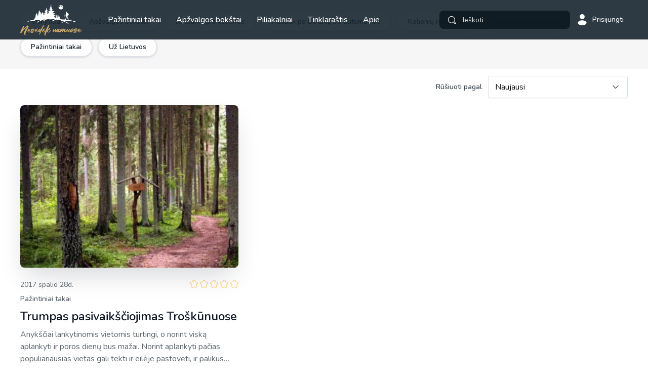

--- FILE ---
content_type: text/html; charset=UTF-8
request_url: https://nesedeknamuose.lt/tag/misko-pazintinis-takas-troskunuose/
body_size: 10397
content:
<!DOCTYPE html>
<html lang="lt-LT">

<head>
  <meta charset="UTF-8">
  <meta http-equiv="X-UA-Compatible" content="IE=edge">
  <meta name="format-detection" content="telephone=no" />
  <meta name="viewport" content="width=device-width, initial-scale=1, maximum-scale=1, minimum-scale=1, user-scalable=no">

      <link rel='stylesheet' href='https://nesedeknamuose.lt/wp-content/themes/nesedek/assets/css/app.css?v=1.24' type='text/css' media='all' />

  <link rel="preload" href="https://fonts.googleapis.com/css2?family=Nunito:wght@400;500;600;700&display=swap" as="style" onload="this.onload=null;this.rel='stylesheet'" />
  <noscript>
    <link href="https://fonts.googleapis.com/css2?family=Nunito:wght@400;500;600&display=swap" rel="stylesheet" type="text/css" />
  </noscript>



<!-- Google Analytics -->
<script>
    function getSCookie(cname) {
      var name = cname + '=';
      var ca = document.cookie.split(';');
      for (var i = 0; i < ca.length; i++) {
        var c = ca[i];
        while (c.charAt(0) == ' ') {
          c = c.substring(1);
        }
        if (c.indexOf(name) == 0) {
          return c.substring(name.length, c.length);
        }
      }
      return '';
    }
var started = false;
function setJS() {
  if (!started) {

    
    // if (getSCookie("cookiesCat") == 1) {
    (function (i, s, o, g, r, a, m) {
      i['GoogleAnalyticsObject'] = r; i[r] = i[r] || function () {
        (i[r].q = i[r].q || []).push(arguments)
      }, i[r].l = 1 * new Date(); a = s.createElement(o),
        m = s.getElementsByTagName(o)[0]; a.async = 1; a.src = g; m.parentNode.insertBefore(a, m)
    })(window, document, 'script', 'https://www.google-analytics.com/analytics.js', 'ga');

    ga('create', 'UA-65757484-2', 'auto');
    ga('send', 'pageview');
    started = true;
  // }
  }
}
document.addEventListener('touchstart', setJS);
document.addEventListener('mousemove', setJS);
window.onscroll = function (e) {
  setJS();
}

</script>
    <script>    window.googletag = window.googletag || {cmd: []};
  </script>
<!-- End Google Analytics -->
  <meta name='robots' content='index, follow, max-image-preview:large, max-snippet:-1, max-video-preview:-1' />

	<!-- This site is optimized with the Yoast SEO plugin v23.0 - https://yoast.com/wordpress/plugins/seo/ -->
	<title>Miško pažintinis takas Troškūnuose - Nesėdėk namuose</title>
	<link rel="canonical" href="http://localhost/nesedek-n/tag/misko-pazintinis-takas-troskunuose/" />
	<meta property="og:locale" content="lt_LT" />
	<meta property="og:type" content="article" />
	<meta property="og:title" content="Miško pažintinis takas Troškūnuose - Nesėdėk namuose" />
	<meta property="og:url" content="localhost/nesedek-n/tag/misko-pazintinis-takas-troskunuose/" />
	<meta property="og:site_name" content="Nesėdėk namuose" />
	<meta name="twitter:card" content="summary_large_image" />
	<script type="application/ld+json" class="yoast-schema-graph">{"@context":"https://schema.org","@graph":[{"@type":"CollectionPage","@id":"localhost/nesedek-n/tag/misko-pazintinis-takas-troskunuose/","url":"localhost/nesedek-n/tag/misko-pazintinis-takas-troskunuose/","name":"Miško pažintinis takas Troškūnuose - Nesėdėk namuose","isPartOf":{"@id":"https://nesedeknamuose.lt/#website"},"primaryImageOfPage":{"@id":"localhost/nesedek-n/tag/misko-pazintinis-takas-troskunuose/#primaryimage"},"image":{"@id":"localhost/nesedek-n/tag/misko-pazintinis-takas-troskunuose/#primaryimage"},"thumbnailUrl":"https://nesedeknamuose.lt/wp-content/uploads/2022/12/IMG_6554.jpg","breadcrumb":{"@id":"localhost/nesedek-n/tag/misko-pazintinis-takas-troskunuose/#breadcrumb"},"inLanguage":"lt-LT"},{"@type":"ImageObject","inLanguage":"lt-LT","@id":"localhost/nesedek-n/tag/misko-pazintinis-takas-troskunuose/#primaryimage","url":"https://nesedeknamuose.lt/wp-content/uploads/2022/12/IMG_6554.jpg","contentUrl":"https://nesedeknamuose.lt/wp-content/uploads/2022/12/IMG_6554.jpg","width":1620,"height":1080,"caption":"Miško pažintinis takas Troškūnuose"},{"@type":"BreadcrumbList","@id":"localhost/nesedek-n/tag/misko-pazintinis-takas-troskunuose/#breadcrumb","itemListElement":[{"@type":"ListItem","position":1,"name":"Home","item":"https://nesedeknamuose.lt/"},{"@type":"ListItem","position":2,"name":"Miško pažintinis takas Troškūnuose"}]},{"@type":"WebSite","@id":"https://nesedeknamuose.lt/#website","url":"https://nesedeknamuose.lt/","name":"Nesėdėk namuose","description":"Patirk keliones po Lietuvą.","publisher":{"@id":"https://nesedeknamuose.lt/#organization"},"potentialAction":[{"@type":"SearchAction","target":{"@type":"EntryPoint","urlTemplate":"https://nesedeknamuose.lt/?s={search_term_string}"},"query-input":"required name=search_term_string"}],"inLanguage":"lt-LT"},{"@type":"Organization","@id":"https://nesedeknamuose.lt/#organization","name":"Nesėdėk namuose","alternateName":"Kelionių tinklaraštis","url":"https://nesedeknamuose.lt/","logo":{"@type":"ImageObject","inLanguage":"lt-LT","@id":"https://nesedeknamuose.lt/#/schema/logo/image/","url":"https://nesedeknamuose.lt/wp-content/uploads/2023/03/Nesedek_namuose_LOGO_1.jpg","contentUrl":"https://nesedeknamuose.lt/wp-content/uploads/2023/03/Nesedek_namuose_LOGO_1.jpg","width":696,"height":696,"caption":"Nesėdėk namuose"},"image":{"@id":"https://nesedeknamuose.lt/#/schema/logo/image/"},"sameAs":["https://www.facebook.com/nesedeknamuos"]}]}</script>
	<!-- / Yoast SEO plugin. -->


<style id='wp-img-auto-sizes-contain-inline-css' type='text/css'>
img:is([sizes=auto i],[sizes^="auto," i]){contain-intrinsic-size:3000px 1500px}
/*# sourceURL=wp-img-auto-sizes-contain-inline-css */
</style>

<script type="text/javascript">
            window._nslDOMReady = function (callback) {
                if ( document.readyState === "complete" || document.readyState === "interactive" ) {
                    callback();
                } else {
                    document.addEventListener( "DOMContentLoaded", callback );
                }
            };
            </script><link rel="icon" href="https://nesedeknamuose.lt/wp-content/uploads/2022/12/fav.png" sizes="32x32" />
<link rel="icon" href="https://nesedeknamuose.lt/wp-content/uploads/2022/12/fav.png" sizes="192x192" />
<link rel="apple-touch-icon" href="https://nesedeknamuose.lt/wp-content/uploads/2022/12/fav.png" />
<meta name="msapplication-TileImage" content="https://nesedeknamuose.lt/wp-content/uploads/2022/12/fav.png" />
	<!-- Digital Matter head part -->
	<script async src="https://core.dimatter.ai/pubs/nesedeknamuose-lt.min.js"></script>
	<script>
		window.dimatter = window.dimatter || [];
		// const pathSegments = window.location.pathname.split('/').filter(segment => segment !== "");
		if (window.innerWidth >= 992) {
			window.dimatter.push(['nn_pixel']);
			// if (pathSegments.length > 1) {
				window.dimatter.push(['nn_980x200_inarticle']);
				window.dimatter.push(['nn_300x600_inarticle_01']);
				window.dimatter.push(['nn_300x600_inarticle_02']);
				window.dimatter.push(['nn_300x250_inarticle_01']);
				window.dimatter.push(['nn_300x250_inarticle_02']);
				window.dimatter.push(['nn_300x250_inarticle_03']);
				window.dimatter.push(['nn_300x250_inarticle_04']);
			// } else {
				window.dimatter.push(['nn_980x200_homepage_01']);
				window.dimatter.push(['nn_980x200_homepage_02']);
				window.dimatter.push(['nn_980x200_homepage_03']);
			// }
		} else {
			window.dimatter.push(['nn_mobile_pixel']);
			// if (pathSegments.length > 1) {
				window.dimatter.push(['nn_mobile_300x250_article_01']);
				window.dimatter.push(['nn_mobile_300x250_article_02']);
				window.dimatter.push(['nn_mobile_300x250_article_03']);
			// } else {
				window.dimatter.push(['nn_mobile_300x250_homepage_01']);
				window.dimatter.push(['nn_mobile_300x250_homepage_02']);
				window.dimatter.push(['nn_mobile_300x250_homepage_03']);
			// }
		}
		window.dimatter.push(['_initialize']);
	</script>
<style id='wp-block-paragraph-inline-css' type='text/css'>
.is-small-text{font-size:.875em}.is-regular-text{font-size:1em}.is-large-text{font-size:2.25em}.is-larger-text{font-size:3em}.has-drop-cap:not(:focus):first-letter{float:left;font-size:8.4em;font-style:normal;font-weight:100;line-height:.68;margin:.05em .1em 0 0;text-transform:uppercase}body.rtl .has-drop-cap:not(:focus):first-letter{float:none;margin-left:.1em}p.has-drop-cap.has-background{overflow:hidden}:root :where(p.has-background){padding:1.25em 2.375em}:where(p.has-text-color:not(.has-link-color)) a{color:inherit}p.has-text-align-left[style*="writing-mode:vertical-lr"],p.has-text-align-right[style*="writing-mode:vertical-rl"]{rotate:180deg}
/*# sourceURL=https://nesedeknamuose.lt/wp-includes/blocks/paragraph/style.min.css */
</style>
<style id='global-styles-inline-css' type='text/css'>
:root{--wp--preset--aspect-ratio--square: 1;--wp--preset--aspect-ratio--4-3: 4/3;--wp--preset--aspect-ratio--3-4: 3/4;--wp--preset--aspect-ratio--3-2: 3/2;--wp--preset--aspect-ratio--2-3: 2/3;--wp--preset--aspect-ratio--16-9: 16/9;--wp--preset--aspect-ratio--9-16: 9/16;--wp--preset--color--black: #000000;--wp--preset--color--cyan-bluish-gray: #abb8c3;--wp--preset--color--white: #ffffff;--wp--preset--color--pale-pink: #f78da7;--wp--preset--color--vivid-red: #cf2e2e;--wp--preset--color--luminous-vivid-orange: #ff6900;--wp--preset--color--luminous-vivid-amber: #fcb900;--wp--preset--color--light-green-cyan: #7bdcb5;--wp--preset--color--vivid-green-cyan: #00d084;--wp--preset--color--pale-cyan-blue: #8ed1fc;--wp--preset--color--vivid-cyan-blue: #0693e3;--wp--preset--color--vivid-purple: #9b51e0;--wp--preset--gradient--vivid-cyan-blue-to-vivid-purple: linear-gradient(135deg,rgb(6,147,227) 0%,rgb(155,81,224) 100%);--wp--preset--gradient--light-green-cyan-to-vivid-green-cyan: linear-gradient(135deg,rgb(122,220,180) 0%,rgb(0,208,130) 100%);--wp--preset--gradient--luminous-vivid-amber-to-luminous-vivid-orange: linear-gradient(135deg,rgb(252,185,0) 0%,rgb(255,105,0) 100%);--wp--preset--gradient--luminous-vivid-orange-to-vivid-red: linear-gradient(135deg,rgb(255,105,0) 0%,rgb(207,46,46) 100%);--wp--preset--gradient--very-light-gray-to-cyan-bluish-gray: linear-gradient(135deg,rgb(238,238,238) 0%,rgb(169,184,195) 100%);--wp--preset--gradient--cool-to-warm-spectrum: linear-gradient(135deg,rgb(74,234,220) 0%,rgb(151,120,209) 20%,rgb(207,42,186) 40%,rgb(238,44,130) 60%,rgb(251,105,98) 80%,rgb(254,248,76) 100%);--wp--preset--gradient--blush-light-purple: linear-gradient(135deg,rgb(255,206,236) 0%,rgb(152,150,240) 100%);--wp--preset--gradient--blush-bordeaux: linear-gradient(135deg,rgb(254,205,165) 0%,rgb(254,45,45) 50%,rgb(107,0,62) 100%);--wp--preset--gradient--luminous-dusk: linear-gradient(135deg,rgb(255,203,112) 0%,rgb(199,81,192) 50%,rgb(65,88,208) 100%);--wp--preset--gradient--pale-ocean: linear-gradient(135deg,rgb(255,245,203) 0%,rgb(182,227,212) 50%,rgb(51,167,181) 100%);--wp--preset--gradient--electric-grass: linear-gradient(135deg,rgb(202,248,128) 0%,rgb(113,206,126) 100%);--wp--preset--gradient--midnight: linear-gradient(135deg,rgb(2,3,129) 0%,rgb(40,116,252) 100%);--wp--preset--font-size--small: 13px;--wp--preset--font-size--medium: 20px;--wp--preset--font-size--large: 36px;--wp--preset--font-size--x-large: 42px;--wp--preset--spacing--20: 0.44rem;--wp--preset--spacing--30: 0.67rem;--wp--preset--spacing--40: 1rem;--wp--preset--spacing--50: 1.5rem;--wp--preset--spacing--60: 2.25rem;--wp--preset--spacing--70: 3.38rem;--wp--preset--spacing--80: 5.06rem;--wp--preset--shadow--natural: 6px 6px 9px rgba(0, 0, 0, 0.2);--wp--preset--shadow--deep: 12px 12px 50px rgba(0, 0, 0, 0.4);--wp--preset--shadow--sharp: 6px 6px 0px rgba(0, 0, 0, 0.2);--wp--preset--shadow--outlined: 6px 6px 0px -3px rgb(255, 255, 255), 6px 6px rgb(0, 0, 0);--wp--preset--shadow--crisp: 6px 6px 0px rgb(0, 0, 0);}:where(.is-layout-flex){gap: 0.5em;}:where(.is-layout-grid){gap: 0.5em;}body .is-layout-flex{display: flex;}.is-layout-flex{flex-wrap: wrap;align-items: center;}.is-layout-flex > :is(*, div){margin: 0;}body .is-layout-grid{display: grid;}.is-layout-grid > :is(*, div){margin: 0;}:where(.wp-block-columns.is-layout-flex){gap: 2em;}:where(.wp-block-columns.is-layout-grid){gap: 2em;}:where(.wp-block-post-template.is-layout-flex){gap: 1.25em;}:where(.wp-block-post-template.is-layout-grid){gap: 1.25em;}.has-black-color{color: var(--wp--preset--color--black) !important;}.has-cyan-bluish-gray-color{color: var(--wp--preset--color--cyan-bluish-gray) !important;}.has-white-color{color: var(--wp--preset--color--white) !important;}.has-pale-pink-color{color: var(--wp--preset--color--pale-pink) !important;}.has-vivid-red-color{color: var(--wp--preset--color--vivid-red) !important;}.has-luminous-vivid-orange-color{color: var(--wp--preset--color--luminous-vivid-orange) !important;}.has-luminous-vivid-amber-color{color: var(--wp--preset--color--luminous-vivid-amber) !important;}.has-light-green-cyan-color{color: var(--wp--preset--color--light-green-cyan) !important;}.has-vivid-green-cyan-color{color: var(--wp--preset--color--vivid-green-cyan) !important;}.has-pale-cyan-blue-color{color: var(--wp--preset--color--pale-cyan-blue) !important;}.has-vivid-cyan-blue-color{color: var(--wp--preset--color--vivid-cyan-blue) !important;}.has-vivid-purple-color{color: var(--wp--preset--color--vivid-purple) !important;}.has-black-background-color{background-color: var(--wp--preset--color--black) !important;}.has-cyan-bluish-gray-background-color{background-color: var(--wp--preset--color--cyan-bluish-gray) !important;}.has-white-background-color{background-color: var(--wp--preset--color--white) !important;}.has-pale-pink-background-color{background-color: var(--wp--preset--color--pale-pink) !important;}.has-vivid-red-background-color{background-color: var(--wp--preset--color--vivid-red) !important;}.has-luminous-vivid-orange-background-color{background-color: var(--wp--preset--color--luminous-vivid-orange) !important;}.has-luminous-vivid-amber-background-color{background-color: var(--wp--preset--color--luminous-vivid-amber) !important;}.has-light-green-cyan-background-color{background-color: var(--wp--preset--color--light-green-cyan) !important;}.has-vivid-green-cyan-background-color{background-color: var(--wp--preset--color--vivid-green-cyan) !important;}.has-pale-cyan-blue-background-color{background-color: var(--wp--preset--color--pale-cyan-blue) !important;}.has-vivid-cyan-blue-background-color{background-color: var(--wp--preset--color--vivid-cyan-blue) !important;}.has-vivid-purple-background-color{background-color: var(--wp--preset--color--vivid-purple) !important;}.has-black-border-color{border-color: var(--wp--preset--color--black) !important;}.has-cyan-bluish-gray-border-color{border-color: var(--wp--preset--color--cyan-bluish-gray) !important;}.has-white-border-color{border-color: var(--wp--preset--color--white) !important;}.has-pale-pink-border-color{border-color: var(--wp--preset--color--pale-pink) !important;}.has-vivid-red-border-color{border-color: var(--wp--preset--color--vivid-red) !important;}.has-luminous-vivid-orange-border-color{border-color: var(--wp--preset--color--luminous-vivid-orange) !important;}.has-luminous-vivid-amber-border-color{border-color: var(--wp--preset--color--luminous-vivid-amber) !important;}.has-light-green-cyan-border-color{border-color: var(--wp--preset--color--light-green-cyan) !important;}.has-vivid-green-cyan-border-color{border-color: var(--wp--preset--color--vivid-green-cyan) !important;}.has-pale-cyan-blue-border-color{border-color: var(--wp--preset--color--pale-cyan-blue) !important;}.has-vivid-cyan-blue-border-color{border-color: var(--wp--preset--color--vivid-cyan-blue) !important;}.has-vivid-purple-border-color{border-color: var(--wp--preset--color--vivid-purple) !important;}.has-vivid-cyan-blue-to-vivid-purple-gradient-background{background: var(--wp--preset--gradient--vivid-cyan-blue-to-vivid-purple) !important;}.has-light-green-cyan-to-vivid-green-cyan-gradient-background{background: var(--wp--preset--gradient--light-green-cyan-to-vivid-green-cyan) !important;}.has-luminous-vivid-amber-to-luminous-vivid-orange-gradient-background{background: var(--wp--preset--gradient--luminous-vivid-amber-to-luminous-vivid-orange) !important;}.has-luminous-vivid-orange-to-vivid-red-gradient-background{background: var(--wp--preset--gradient--luminous-vivid-orange-to-vivid-red) !important;}.has-very-light-gray-to-cyan-bluish-gray-gradient-background{background: var(--wp--preset--gradient--very-light-gray-to-cyan-bluish-gray) !important;}.has-cool-to-warm-spectrum-gradient-background{background: var(--wp--preset--gradient--cool-to-warm-spectrum) !important;}.has-blush-light-purple-gradient-background{background: var(--wp--preset--gradient--blush-light-purple) !important;}.has-blush-bordeaux-gradient-background{background: var(--wp--preset--gradient--blush-bordeaux) !important;}.has-luminous-dusk-gradient-background{background: var(--wp--preset--gradient--luminous-dusk) !important;}.has-pale-ocean-gradient-background{background: var(--wp--preset--gradient--pale-ocean) !important;}.has-electric-grass-gradient-background{background: var(--wp--preset--gradient--electric-grass) !important;}.has-midnight-gradient-background{background: var(--wp--preset--gradient--midnight) !important;}.has-small-font-size{font-size: var(--wp--preset--font-size--small) !important;}.has-medium-font-size{font-size: var(--wp--preset--font-size--medium) !important;}.has-large-font-size{font-size: var(--wp--preset--font-size--large) !important;}.has-x-large-font-size{font-size: var(--wp--preset--font-size--x-large) !important;}
/*# sourceURL=global-styles-inline-css */
</style>
</head>

<body class="">


  <header class="header">
    <div class="container">
      <a href="https://nesedeknamuose.lt/" class="logo">
        <svg>
          <use xlink:href="/icons.svg#logo" />
        </svg>
      </a>
      <nav class="main-nav">
        <div class="nav-wrap">

          <ul>
            <li class=""><a  title="Pažintiniai takai" href="https://nesedeknamuose.lt/pazintiniai-takai/" >Pažintiniai takai</a></li><li class=""><a  title="Apžvalgos bokštai" href="https://nesedeknamuose.lt/apzvalgos-bokstai/" >Apžvalgos bokštai</a></li><li class=""><a  title="Piliakalniai" href="https://nesedeknamuose.lt/tipas/piliakalniai/" >Piliakalniai</a></li><li class="with-sub "><a  title="Tinklaraštis" href="https://nesedeknamuose.lt/visi-irasai/" >Tinklaraštis</a><ul><li class=""><a  title="Pažintiniai takai" href="https://nesedeknamuose.lt/tinklaraštis/pazintiniai-takai/" >Pažintiniai takai</a></li><li class=""><a  title="Miestai ir miesteliai" href="https://nesedeknamuose.lt/tinklaraštis/miestai-ir-miesteliai/" >Miestai ir miesteliai</a></li><li class=""><a  title="Keliauk po Lietuvą be automobilio" href="https://nesedeknamuose.lt/tinklaraštis/keliauk-po-lietuva-be-automobilio/" >Keliauk po Lietuvą be automobilio</a></li><li class=""><a  title="Už Lietuvos" href="https://nesedeknamuose.lt/tinklaraštis/uz-lietuvos/" >Už Lietuvos</a></li></ul></li><li class=""><a  title="Apie" href="https://nesedeknamuose.lt/apie-mane/" >Apie</a></li>          </ul>
          <ul class="social m-only">
                      <li><a target="_blank" href="https://www.facebook.com/nesedeknamuos"><svg width="25">
                  <use xlink:href="/icons.svg#fb" />
                </svg></a></li>
                                  <li><a target="_blank" href="https://www.instagram.com/nesedeknamuose/"><svg width="22">
                  <use xlink:href="/icons.svg#ig" />
                </svg></a></li>
                      </ul>
          <div class="m-only full-b">
            <img src="https://nesedeknamuose.lt/wp-content/themes/nesedek/assets/images/bg-menu.svg" alt>
          </div>
        </div>
      </nav>
      <div class="right">
        <div class="search-trigger">
          <svg>
            <use xlink:href="/icons.svg#search" />
          </svg>
        </div>
        <div class="search-holder">
          <form action="https://nesedeknamuose.lt/" class="search-form">
            <button type="submit">
              <svg>
                <use xlink:href="/icons.svg#search" />
              </svg></button>
            <input name="s" class="form-control" type="text" placeholder="Ieškoti">
            <div class="remove">
              <svg>
                <use xlink:href="/icons.svg#close" />
              </svg>
            </div>
          </form>
        </div>
        
          <a href="https://nesedeknamuose.lt/paskyra/" class="user-trigger">
            <svg>
              <use xlink:href="/icons.svg#user" />
            </svg>
            Prisijungti          </a>
                <div class="menu-trigger">
          <svg class="bars">
            <use xlink:href="/icons.svg#menu" />
          </svg>
          <svg class="close">
            <use xlink:href="/icons.svg#close" />
          </svg>
        </div>
      </div>
    </div>
  </header>

  <div class="body">
    	  <div id='nn_pixel'></div>
	  <div id='nn_mobile_pixel'></div>
    
<div class="section section-catalog-list">

	<div class="filter-row">
		<div class="container">
			<div class="list-wrap">
				<div class="suggested">
					<ul>
						<li>
							<a class="" href="https://nesedeknamuose.lt/visi-irasai/">Visi įrašai</a>
						</li>
														<li>
									<a class="" href="https://nesedeknamuose.lt/tinklaraštis/apzvalgos-bokstai/">Apžvalgos bokštai</a>
								</li>
														<li>
									<a class="" href="https://nesedeknamuose.lt/tinklaraštis/kalbam-apie-keliones/">Kalbam apie keliones</a>
								</li>
														<li>
									<a class="" href="https://nesedeknamuose.lt/tinklaraštis/keliauk-po-lietuva-be-automobilio/">Keliauk po Lietuvą be automobilio</a>
								</li>
														<li>
									<a class="" href="https://nesedeknamuose.lt/tinklaraštis/kelioniu-reikmenys/">Kelionių reikmenys</a>
								</li>
														<li>
									<a class="" href="https://nesedeknamuose.lt/tinklaraštis/miestai-ir-miesteliai/">Miestai ir miesteliai</a>
								</li>
														<li>
									<a class="" href="https://nesedeknamuose.lt/tinklaraštis/pazintiniai-takai/">Pažintiniai takai</a>
								</li>
														<li>
									<a class="" href="https://nesedeknamuose.lt/tinklaraštis/uz-lietuvos/">Už Lietuvos</a>
								</li>
											</ul>
				</div>
			</div>
		</div>
	</div>
	<div class="container" id="main">
		<div class="show-acts top-t">
			<div class="right">
				<div class="label">
					Rūšiuoti pagal				</div>
				<form class="manual-form" action="https://nesedeknamuose.lt/tag/misko-pazintinis-takas-troskunuose/#main">
					<select name="order" class="form-control">
						<option value="new">Naujausi</option>
						<option value="popular" >Populiariausi</option>
					</select>
				</form>
			</div>
		</div>

		

<div class="row">
						<div class="col-md-10 col-lg-9">
							
									<div class="row">

						<div class="col-sm-6"><div class="post-item">
	<div class="img-h">
		<picture><source media='(min-width: 768px)' srcset='https://nesedeknamuose.lt/wp-content/uploads/2022/12/IMG_6554-380x283.jpg' /><source media='(max-width: 767px)' srcset='https://nesedeknamuose.lt/wp-content/uploads/2022/12/IMG_6554-364x259.jpg' /><img  class="bg" src='https://nesedeknamuose.lt/wp-content/uploads/2022/12/IMG_6554-380x283.jpg' srcset="https://nesedeknamuose.lt/wp-content/uploads/2022/12/IMG_6554-760x566.jpg 2x" loading='lazy' alt='Miško pažintinis takas Troškūnuose'></picture>	</div>

	
		<a href="#reviews" class="rate">
			<div class="stars">
				<svg><use xlink:href="/icons.svg#star-b" /></svg><svg><use xlink:href="/icons.svg#star-b" /></svg><svg><use xlink:href="/icons.svg#star-b" /></svg><svg><use xlink:href="/icons.svg#star-b" /></svg><svg><use xlink:href="/icons.svg#star-b" /></svg>			</div>
		</a>
		<div class="date">
		2017 spalio 28d.	</div>
	<div class="cat">
		Pažintiniai takai	</div>
	<div class="h6">
		<a href="https://nesedeknamuose.lt/trumpas-pasivaiksciojimas-troskunuose/">Trumpas pasivaikščiojimas Troškūnuose</a>
	</div>
	<p>Anykščiai lankytinomis vietomis turtingi, o norint viską aplankyti ir poros dienų bus mažai. Norint aplankyti pačias populiariausias vietas gali tekti ir eilėje pastovėti, ir palikus automobilį gerokai paėjėti, tačiau yra ir mažai žinomų vietų, kurios nublankusios Anykščių garsenybių šešėlyje negali pasigirti dideliais turistų srautais. Viena tokia vieta yra Troškūnuose. Anksčiau išgirdus Troškūnų pavadinimą kildavo asociacijos [&hellip;] </p>


	<div class="extra-meta-info">
				<div class="avatar">
					<img width="160" height="110" src="https://nesedeknamuose.lt/wp-content/uploads/2024/02/11-160x110.jpg" class="attachment-thumbnail size-thumbnail" alt="" decoding="async" />				</div>
				<div class="text">
					<div class="name">
						Ramūnas Šukauskas					</div>
					<div class="read">
					2 min. skaitymo					</div>
				</div>
			</div>
	</div></div>

					</div>
					<div class="pagination">
						<div class="d-only">

													</div>
						<div class="m-only">

													</div>
											</div>
						</div>
						<div class="col-md-2 col-lg-3">
							<div class="side-banners">
															</div>
						</div>
					</div>

				
					</div>
				</div>
			</div>
			</div>


<footer class="footer">
  <div class="container">
    <div class="logo">
      <a href="https://nesedeknamuose.lt/"><img loading="lazy" src="https://nesedeknamuose.lt/wp-content/themes/nesedek/assets/images/footer-logo.svg" alt></a>
    </div>
    <ul class="social">
              <li><a target="_blank" href="https://www.facebook.com/nesedeknamuos"><svg width="25">
              <use xlink:href="/icons.svg#fb" />
            </svg></a></li>
                    <li><a target="_blank" href="https://www.instagram.com/nesedeknamuose/"><svg width="22">
              <use xlink:href="/icons.svg#ig" />
            </svg></a></li>
          </ul>
  </div>
  <div class="copy">
    <div class="container">
      Copyright © 2024 Visos teisės saugomos įstatymo. Nesėdėk Namuose    </div>
  </div>
</footer>


<script type="speculationrules">
{"prefetch":[{"source":"document","where":{"and":[{"href_matches":"/*"},{"not":{"href_matches":["/wp-*.php","/wp-admin/*","/wp-content/uploads/*","/wp-content/*","/wp-content/plugins/*","/wp-content/themes/nesedek/*","/*\\?(.+)"]}},{"not":{"selector_matches":"a[rel~=\"nofollow\"]"}},{"not":{"selector_matches":".no-prefetch, .no-prefetch a"}}]},"eagerness":"conservative"}]}
</script>
<script type="text/javascript" src="https://nesedeknamuose.lt/wp-content/themes/nesedek/assets/js/app.js?ver=1.03" id="jquery-js"></script>
<script type="text/javascript" src="https://nesedeknamuose.lt/wp-content/themes/nesedek/assets/js/map.js?ver=1" id="map-js"></script>
<script type="text/javascript" src="https://nesedeknamuose.lt/wp-content/themes/nesedek/assets/js/archive.js?ver=1" id="archive-js"></script>

  <script>
    var allMarkers = [];

    var catIcon = L.icon({
      iconUrl: '',
      shadowUrl: false,
      iconSize: [44, 44],
      iconAnchor: [44, 44],
      shadowAnchor: [44, 44],
      popupAnchor: [0, -22]
    });

    var locations = [];

    function markerFunction(id) {
      if (allMarkers[id]) {
        if (mobile) {
          allMarkers[id].fire('click');

        } else {
          map.setView([allMarkers[id]._latlng.lat, allMarkers[id]._latlng.lng], 14);
          allMarkers[id].openPopup();
        }
      }

    }

    var mobile = false;

    if (jQuery(window).width() < 768) {
      mobile = 1;
    }
    var markers = L.markerClusterGroup({
      maxClusterRadius: 20,
      iconCreateFunction: function(cluster) {
        var markers = cluster.getAllChildMarkers();

        return L.divIcon({
          html: markers.length,
          className: 'mycluster',
          iconSize: L.point(44, 44)
        });
      },
      //Disable all of the defaults:
      // spiderfyOnMaxZoom: false,
      showCoverageOnHover: false,
      //  zoomToBoundsOnClick: false
    });

    function populate() {
      if (markersData) {
        markersData.forEach(element => {

          allMarkers[element.id] = L.marker(L.latLng(element.lat, element.lng), {
            img: element.img,
            img2: element.img2,
            meta: {
              height: element.height,
              length: element.length,
              duration: element.duration,
              type: element.type,
              address: element.address,
            },
            title: element.title,
            link: element.link,

            icon: catIcon,
            id: element.id
          });
          var markerItem = allMarkers[element.id];
          var markerOpt = allMarkers[element.id].options;
          var meta = '<a href="https://www.google.lt/maps/dir//' + markerItem._latlng.lat + ',' + markerItem._latlng.lng + '" target="_blank" class="meta-item w-auto"><svg><use xlink:href="/icons.svg#loc-o" /></svg>' + markerItem._latlng.lat + ', ' + markerItem._latlng.lng + '</a><div class="meta-item js-copy"><svg><use xlink:href="/icons.svg#copy" /></svg>Kopijuoti</div><hr>';

          if (markerOpt.meta.address) {
            meta += '<div class="meta-item"><svg><use xlink:href="/icons.svg#marker" /></svg>' + markerOpt.meta.address + '</div>';
          }
          if (markerOpt.meta.duration) {
            meta += '<div class="meta-item"><svg><use xlink:href="/icons.svg#time" /></svg>' + markerOpt.meta.duration + '</div>';
          }
          if (markerOpt.meta.length) {
            meta += '<div class="meta-item"><svg><use xlink:href="/icons.svg#path" /></svg>' + markerOpt.meta.length + '</div>';
          }
          if (markerOpt.meta.height) {
            meta += '<div class="meta-item"><svg><use xlink:href="/icons.svg#height" /></svg>' + markerOpt.meta.height + '</div>';
          }
          if (markerOpt.meta.type == 'Žiedinis' || markerOpt.meta.type == 'Žiedinis maršrutas') {
            meta += '<div class="meta-item"><svg><use xlink:href="/icons.svg#type-s-round" /></svg>' + markerOpt.meta.type + '</div>';
          } else if (markerOpt.meta.type) {
            meta += '<div class="meta-item"><svg><use xlink:href="/icons.svg#type-s-line" /></svg>' + markerOpt.meta.type + '</div>';
          }

          if (!mobile) {
            allMarkers[element.id].bindPopup('<div class="hold-t"><div class="title"><a href="' + markerOpt.link + '">' + markerOpt.title + '</a></div><div class="set-item"><div class="image"><div class="img-h"><a href="' + markerOpt.link + '"><img src="' + markerOpt.img + '" class="bg" alt></a></div></div><div class="meta-info sm">' + meta + '</div></div></div>');
          } else {
            allMarkers[element.id].on('click', function(e) {
              var opt = e.sourceTarget.options;
              jQuery('.modal-box-details').find('.title a').text(opt.title);
              jQuery('.modal-box-details').find('.title a, .img-h a').attr('href', opt.link);
              jQuery('.modal-box-details').find('.img-h img').attr('src', opt.img2);
              jQuery('.modal-box-details .meta-info').html(meta);

              jQuery('body').addClass('active-details-modal');
              setTimeout(function() {
                jQuery('body').addClass('active-details-act');
              }, 300);
            });
          }
          locations.push(new L.LatLng(element.lat, element.lng))
          markers.addLayer(allMarkers[element.id]);

        });
      }

    }
    var map;
    jQuery(function($) {

      var tiles = L.tileLayer('https://{s}.tile.openstreetmap.org/{z}/{x}/{y}.png', {
          maxZoom: 18,
          attribution: 'Map data &copy; <a href="https://www.osm.org">OpenStreetMap</a>'
        }),
        latlng = L.latLng(55.330041, 23.905423);

      map = L.map('mapid', {
        dragging: !L.Browser.mobile,
        tap: !L.Browser.mobile,
        center: latlng,
        zoom: 15,
        zoomSnap: 0.1,
        layers: [tiles]
      });



      $(document).on('click', ".js-show-map", function() {
        var id = $(this).attr("data-id");
        markerFunction(id);
        $('html, body').stop().animate({
          scrollTop: 0
        }, 500);
        return false;
      });


      populate();
      map.addLayer(markers);

      var shownLayer, polygon;

      function removePolygon() {
        if (shownLayer) {
          shownLayer.setOpacity(1);
          shownLayer = null;
        }
        if (polygon) {
          map.removeLayer(polygon);
          polygon = null;
        }
      };



      markers.on('clustermouseover', function(a) {

        removePolygon();

        a.layer.setOpacity(0.8);
        shownLayer = a.layer;
        polygon = L.polygon(a.layer.getConvexHull(), {
          opacity: .5,
          color: '#182630',
        });
        map.addLayer(polygon);
      });
      markers.on('clustermousein', removePolygon);
      markers.on('clustermouseout', removePolygon);
      map.on('zoomend', removePolygon);

      if (locations.length) {

        map.fitBounds(locations, {

          padding: [20, 20]

        });
      }
      map.scrollWheelZoom.disable()

      if (location.hash && $('.map-holder').length) {
        markerFunction(location.hash.replace('#', ''));
      }
      jQuery('.leaflet-marker-icon').removeAttr('title');
    });
  </script>

  <div class="details-modal">
    <div class="modal-box-details">
      <div class="close">
        <svg>
          <use xlink:href="/icons.svg#close" />
        </svg>
      </div>
      <div class="hold-t">
        <div class="title"><a href=""></a></div>
        <div class="set-item">
          <div class="image">
            <div class="img-h"><a href=""><img src="" class="bg" alt></a></div>
          </div>
          <div class="meta-info sm">
          </div>
        </div>
      </div>
    </div>
  </div>

  

<div class="sticky-footer d-only">
<!--   <div id='nesedeknamuose_lt_728x90_desktop_sticky'>
    <script>
      googletag.cmd.push(function() {
        googletag.display('nesedeknamuose_lt_728x90_desktop_sticky');
      });
    </script>
  </div> -->
</div>

<div class="sticky-footer m-only">
  <!-- /nesedeknamuose_lt_320x100_mobile_sticky -->
<!--   <div id='nesedeknamuose_lt_320x100_mobile_sticky'>
    <script>
      googletag.cmd.push(function() {
        googletag.display('nesedeknamuose_lt_320x100_mobile_sticky');
      });
    </script>
  </div> -->
</div>
 
 

</body>

</html>

<!-- Page cached by LiteSpeed Cache 7.6.2 on 2026-01-14 20:46:26 -->

--- FILE ---
content_type: text/css
request_url: https://nesedeknamuose.lt/wp-content/themes/nesedek/assets/css/app.css?v=1.24
body_size: 15861
content:
html,body,div,span,applet,object,iframe,h1,h2,h3,h4,h5,h6,p,blockquote,pre,a,abbr,acronym,address,big,cite,code,del,dfn,em,img,ins,kbd,q,s,samp,small,strike,strong,sub,sup,tt,var,b,u,i,center,dl,dt,dd,ol,ul,li,fieldset,form,label,legend,table,caption,tbody,tfoot,thead,tr,th,td,article,aside,canvas,details,figcaption,figure,footer,header,hgroup,menu,nav,section,summary,time,mark,audio,video{margin:0;padding:0;border:0;font-size:100%;font:inherit;vertical-align:baseline}body{-webkit-box-sizing:border-box;box-sizing:border-box}body *,body *:before,body *:after{-webkit-box-sizing:inherit;box-sizing:inherit}::-webkit-input-placeholder{color:#E5E5E5;opacity:1}::-moz-placeholder{color:#E5E5E5;opacity:1}input[type=tel],input[type=number],input[type=url],input[type=password],input[type=text],input[type=email],input[type=reset],input[type=button],input[type=submit],button,textarea{-webkit-appearance:none;border-radius:0;outline:none}article,aside,details,figcaption,figure,footer,header,hgroup,menu,nav,section{display:block}input[type='number']{-moz-appearance:textfield}input::-webkit-outer-spin-button,input::-webkit-inner-spin-button{-webkit-appearance:none}img{vertical-align:middle;max-width:100%;height:auto}ol,ul{list-style:none}blockquote,q{quotes:none}blockquote:before,blockquote:after,q:before,q:after{content:'';content:none}table{border-collapse:collapse;border-spacing:0}a[href],label[for],select,input[type=checkbox],input[type=radio]{cursor:pointer}button,input[type=button],input[type=image],input[type=reset],input[type=submit]{padding:0;outline:none;overflow:visible;cursor:pointer}button::-moz-focus-inner,input[type=button]::-moz-focus-inner,input[type=image]::-moz-focus-inner,input[type=reset]::-moz-focus-inner,input[type=submit]::-moz-focus-inner{border:0}.hide{position:absolute;left:-9999em}.screen-reader-response{display:none}.swiper{margin-left:auto;margin-right:auto;position:relative;overflow:hidden;list-style:none;padding:0;z-index:1}.swiper-vertical>.swiper-wrapper{-webkit-box-orient:vertical;-webkit-box-direction:normal;-ms-flex-direction:column;flex-direction:column}.swiper-wrapper{position:relative;width:100%;height:100%;z-index:1;display:-webkit-box;display:-ms-flexbox;display:flex;-webkit-transition-property:-webkit-transform;transition-property:-webkit-transform;transition-property:transform;transition-property:transform, -webkit-transform;-webkit-box-sizing:content-box;box-sizing:content-box}.swiper-android .swiper-slide,.swiper-wrapper{-webkit-transform:translate3d(0px, 0, 0);transform:translate3d(0px, 0, 0)}.swiper-pointer-events{-ms-touch-action:pan-y;touch-action:pan-y}.swiper-pointer-events.swiper-vertical{-ms-touch-action:pan-x;touch-action:pan-x}.swiper-slide{-ms-flex-negative:0;flex-shrink:0;width:100%;height:100%;position:relative;-webkit-transition-property:-webkit-transform;transition-property:-webkit-transform;transition-property:transform;transition-property:transform, -webkit-transform}.swiper-slide-invisible-blank{visibility:hidden}.swiper-autoheight,.swiper-autoheight .swiper-slide{height:auto}.swiper-autoheight .swiper-wrapper{-webkit-box-align:start;-ms-flex-align:start;align-items:flex-start;-webkit-transition-property:height, -webkit-transform;transition-property:height, -webkit-transform;transition-property:transform, height;transition-property:transform, height, -webkit-transform}.swiper-backface-hidden .swiper-slide{-webkit-transform:translateZ(0);transform:translateZ(0);-webkit-backface-visibility:hidden;backface-visibility:hidden}.swiper-css-mode>.swiper-wrapper{overflow:auto;scrollbar-width:none;-ms-overflow-style:none}.swiper-css-mode>.swiper-wrapper::-webkit-scrollbar{display:none}.swiper-css-mode>.swiper-wrapper>.swiper-slide{scroll-snap-align:start start}.swiper-horizontal.swiper-css-mode>.swiper-wrapper{-ms-scroll-snap-type:x mandatory;scroll-snap-type:x mandatory}.swiper-vertical.swiper-css-mode>.swiper-wrapper{-ms-scroll-snap-type:y mandatory;scroll-snap-type:y mandatory}.swiper-centered>.swiper-wrapper::before{content:'';-ms-flex-negative:0;flex-shrink:0;-webkit-box-ordinal-group:10000;-ms-flex-order:9999;order:9999}.swiper-centered.swiper-horizontal>.swiper-wrapper::before{height:100%;min-height:1px}.swiper-centered.swiper-vertical>.swiper-wrapper::before{width:100%;min-width:1px}.swiper-centered>.swiper-wrapper>.swiper-slide{scroll-snap-align:center center}.swiper-virtual .swiper-slide{-webkit-backface-visibility:hidden;-webkit-transform:translateZ(0);transform:translateZ(0)}.swiper-virtual.swiper-css-mode .swiper-wrapper::after{content:'';position:absolute;left:0;top:0;pointer-events:none}.swiper-virtual.swiper-css-mode.swiper-horizontal .swiper-wrapper::after{height:1px}.swiper-virtual.swiper-css-mode.swiper-vertical .swiper-wrapper::after{width:1px}.leaflet-marker-icon{background:#182630;width:44px !important;height:44px !important;margin:-22px !important;border-radius:50%;font-weight:700;padding:9px 0 !important;font-size:16px;line-height:26px;padding:0;-webkit-box-shadow:0px 3px 4px rgba(0,2,3,0.43);box-shadow:0px 3px 4px rgba(0,2,3,0.43);text-align:center;color:#FFCE79}.leaflet-marker-icon:before{content:'+'}.leaflet-cluster-anim .leaflet-marker-icon,.leaflet-cluster-anim .leaflet-marker-shadow{-webkit-transition:-webkit-transform 0.3s ease-out, opacity 0.3s ease-in;-webkit-transition:opacity 0.3s ease-in, -webkit-transform 0.3s ease-out;transition:opacity 0.3s ease-in, -webkit-transform 0.3s ease-out;transition:transform 0.3s ease-out, opacity 0.3s ease-in;transition:transform 0.3s ease-out, opacity 0.3s ease-in, -webkit-transform 0.3s ease-out}.leaflet-cluster-spider-leg{-webkit-transition:-webkit-stroke-dashoffset 0.3s ease-out, -webkit-stroke-opacity 0.3s ease-in;-webkit-transition:stroke-dashoffset 0.3s ease-out, stroke-opacity 0.3s ease-in;transition:stroke-dashoffset 0.3s ease-out, stroke-opacity 0.3s ease-in}html{--grid-gutter-width: 30px}.row{display:-webkit-box;display:-ms-flexbox;display:flex;-ms-flex-wrap:wrap;flex-wrap:wrap;margin-right:calc(30px / -2);margin-right:calc(var(--grid-gutter-width) / -2);margin-left:calc(30px / -2);margin-left:calc(var(--grid-gutter-width) / -2)}.row>*{position:relative;width:100%;min-height:1px;padding-right:calc(30px / 2);padding-right:calc(var(--grid-gutter-width) / 2);padding-left:calc(30px / 2);padding-left:calc(var(--grid-gutter-width) / 2)}.col-1,.col-2,.col-3,.col-4,.col-5,.col-6,.col-7,.col-8,.col-9,.col-10,.col-11,.col-12,.col,.col-auto,.col-sm-1,.col-sm-2,.col-sm-3,.col-sm-4,.col-sm-5,.col-sm-6,.col-sm-7,.col-sm-8,.col-sm-9,.col-sm-10,.col-sm-11,.col-sm-12,.col-sm,.col-sm-auto,.col-md-1,.col-md-2,.col-md-3,.col-md-4,.col-md-5,.col-md-6,.col-md-7,.col-md-8,.col-md-9,.col-md-10,.col-md-11,.col-md-12,.col-md,.col-md-auto,.col-lg-1,.col-lg-2,.col-lg-3,.col-lg-4,.col-lg-5,.col-lg-6,.col-lg-7,.col-lg-8,.col-lg-9,.col-lg-10,.col-lg-11,.col-lg-12,.col-lg,.col-lg-auto{position:relative;width:100%;min-height:1px;padding-right:calc(30px / 2);padding-right:calc(var(--grid-gutter-width) / 2);padding-left:calc(30px / 2);padding-left:calc(var(--grid-gutter-width) / 2)}.col{-ms-flex-preferred-size:0;flex-basis:0;-webkit-box-flex:1;-ms-flex-positive:1;flex-grow:1;max-width:100%}.col-auto{-webkit-box-flex:0;-ms-flex:0 0 auto;flex:0 0 auto;width:auto;max-width:none}.col-1{-webkit-box-flex:0;-ms-flex:0 0 8.33333%;flex:0 0 8.33333%;max-width:8.33333%}.col-2{-webkit-box-flex:0;-ms-flex:0 0 16.66667%;flex:0 0 16.66667%;max-width:16.66667%}.col-3{-webkit-box-flex:0;-ms-flex:0 0 25%;flex:0 0 25%;max-width:25%}.col-4{-webkit-box-flex:0;-ms-flex:0 0 33.33333%;flex:0 0 33.33333%;max-width:33.33333%}.col-5{-webkit-box-flex:0;-ms-flex:0 0 41.66667%;flex:0 0 41.66667%;max-width:41.66667%}.col-6{-webkit-box-flex:0;-ms-flex:0 0 50%;flex:0 0 50%;max-width:50%}.col-7{-webkit-box-flex:0;-ms-flex:0 0 58.33333%;flex:0 0 58.33333%;max-width:58.33333%}.col-8{-webkit-box-flex:0;-ms-flex:0 0 66.66667%;flex:0 0 66.66667%;max-width:66.66667%}.col-9{-webkit-box-flex:0;-ms-flex:0 0 75%;flex:0 0 75%;max-width:75%}.col-10{-webkit-box-flex:0;-ms-flex:0 0 83.33333%;flex:0 0 83.33333%;max-width:83.33333%}.col-11{-webkit-box-flex:0;-ms-flex:0 0 91.66667%;flex:0 0 91.66667%;max-width:91.66667%}.col-12{-webkit-box-flex:0;-ms-flex:0 0 100%;flex:0 0 100%;max-width:100%}.order-first{-webkit-box-ordinal-group:0;-ms-flex-order:-1;order:-1}.order-last{-webkit-box-ordinal-group:14;-ms-flex-order:13;order:13}.order-0{-webkit-box-ordinal-group:1;-ms-flex-order:0;order:0}.order-1{-webkit-box-ordinal-group:2;-ms-flex-order:1;order:1}.order-2{-webkit-box-ordinal-group:3;-ms-flex-order:2;order:2}.order-3{-webkit-box-ordinal-group:4;-ms-flex-order:3;order:3}.order-4{-webkit-box-ordinal-group:5;-ms-flex-order:4;order:4}.order-5{-webkit-box-ordinal-group:6;-ms-flex-order:5;order:5}.order-6{-webkit-box-ordinal-group:7;-ms-flex-order:6;order:6}.order-7{-webkit-box-ordinal-group:8;-ms-flex-order:7;order:7}.order-8{-webkit-box-ordinal-group:9;-ms-flex-order:8;order:8}.order-9{-webkit-box-ordinal-group:10;-ms-flex-order:9;order:9}.order-10{-webkit-box-ordinal-group:11;-ms-flex-order:10;order:10}.order-11{-webkit-box-ordinal-group:12;-ms-flex-order:11;order:11}.order-12{-webkit-box-ordinal-group:13;-ms-flex-order:12;order:12}.offset-1{margin-left:8.33333%}.offset-2{margin-left:16.66667%}.offset-3{margin-left:25%}.offset-4{margin-left:33.33333%}.offset-5{margin-left:41.66667%}.offset-6{margin-left:50%}.offset-7{margin-left:58.33333%}.offset-8{margin-left:66.66667%}.offset-9{margin-left:75%}.offset-10{margin-left:83.33333%}.offset-11{margin-left:91.66667%}h1,h2,h3,h4,h5,h6{margin:0;font-weight:600}strong{font-weight:600}em{font-style:italic}del{text-decoration:line-through}th,td{vertical-align:top}th{font-weight:normal;text-align:left}address,cite,dfn{font-style:normal}sub,sup{position:relative;font-size:75%;line-height:0}sup{top:-.5em}sub{bottom:-.25em}textarea{overflow:auto;resize:none}header,section,footer,aside,nav,main,article,figure{display:block}*{-webkit-font-smoothing:antialiased;-moz-osx-font-smoothing:grayscale}input,button,textarea,select{font-family:'Nunito', sans-serif;outline:none}button{background:none;padding:0;border:0;outline:none}img{max-width:100%}svg{max-height:100%;max-width:100%;vertical-align:middle;height:auto;fill:currentColor}a{text-decoration:none;-webkit-transition:all .3s ease-out;transition:all .3s ease-out;color:inherit}html{height:100%}.noUi-target,.noUi-target *{-webkit-touch-callout:none;-webkit-tap-highlight-color:rgba(0,0,0,0);-webkit-user-select:none;-ms-touch-action:none;touch-action:none;-ms-user-select:none;-moz-user-select:none;user-select:none;-webkit-box-sizing:border-box;box-sizing:border-box}.noUi-target{position:relative}.noUi-base,.noUi-connects{width:100%;height:100%;position:relative;z-index:1}.noUi-connects{overflow:hidden;z-index:0}.noUi-connect,.noUi-origin{will-change:transform;position:absolute;z-index:1;top:0;right:0;height:100%;width:100%;-ms-transform-origin:0 0;-webkit-transform-origin:0 0;-webkit-transform-style:preserve-3d;transform-origin:0 0;-webkit-transform-style:flat;transform-style:flat}.noUi-txt-dir-rtl.noUi-horizontal .noUi-origin{left:0;right:auto}.noUi-horizontal .noUi-origin{height:0}.noUi-handle{-webkit-backface-visibility:hidden;backface-visibility:hidden;position:absolute}.noUi-touch-area{height:100%;width:100%}.noUi-state-tap .noUi-connect,.noUi-state-tap .noUi-origin{-webkit-transition:transform 0.3s;-webkit-transition:-webkit-transform 0.3s;transition:-webkit-transform 0.3s;transition:transform 0.3s;transition:transform 0.3s, -webkit-transform 0.3s}.noUi-state-drag *{cursor:inherit !important}.noUi-horizontal{height:8px}.noUi-horizontal .noUi-handle{width:24px;height:24px;right:-12px;top:-8px}.noUi-txt-dir-rtl.noUi-horizontal .noUi-handle{left:-12px;right:auto}.noUi-target{background:#DCE3E8;border-radius:4px}.noUi-connects{background:#DCE3E8;border-radius:4px}.noUi-connect{background:#FFCE79}.noUi-draggable{cursor:ew-resize}.noUi-handle{background:#FFFFFF;border:1.5px solid #FFCE79;-webkit-box-shadow:0px 4px 8px -2px rgba(16,24,40,0.1),0px 2px 4px -2px rgba(16,24,40,0.06);box-shadow:0px 4px 8px -2px rgba(16,24,40,0.1),0px 2px 4px -2px rgba(16,24,40,0.06);border-radius:12px}.noUi-pips,.noUi-pips *{-webkit-box-sizing:border-box;box-sizing:border-box}.noUi-pips{position:absolute;color:#999}.noUi-value{position:absolute;white-space:nowrap;text-align:center}.noUi-value-sub{color:#ccc;font-size:10px}.noUi-marker{position:absolute;background:#CCC}.noUi-marker-sub{background:#AAA}.noUi-marker-large{background:#AAA}.noUi-pips-horizontal{padding:10px 0;height:80px;top:100%;left:0;width:100%}.noUi-value-horizontal{-webkit-transform:translate(-50%, 50%);transform:translate(-50%, 50%)}.noUi-rtl .noUi-value-horizontal{-webkit-transform:translate(50%, 50%);transform:translate(50%, 50%)}.noUi-marker-horizontal.noUi-marker{margin-left:-1px;width:2px;height:5px}.noUi-marker-horizontal.noUi-marker-sub{height:10px}.noUi-marker-horizontal.noUi-marker-large{height:15px}.noUi-tooltip{display:block;position:absolute;font-weight:600;font-size:14px;line-height:20px;color:#121212;padding:12px 0;top:100%;text-align:center;white-space:nowrap}.noUi-horizontal .noUi-tooltip{-webkit-transform:translate(-50%, 0);transform:translate(-50%, 0);left:50%}.noUi-vertical .noUi-tooltip{-webkit-transform:translate(0, -50%);transform:translate(0, -50%);top:50%;right:120%}.noUi-horizontal .noUi-origin>.noUi-tooltip{-webkit-transform:translate(50%, 0);transform:translate(50%, 0);left:auto;bottom:10px}.noUi-vertical .noUi-origin>.noUi-tooltip{-webkit-transform:translate(0, -18px);transform:translate(0, -18px);top:auto;right:28px}.filter-modal-box .btn{width:100%}.drop-set{border-bottom:1px solid #DCE3E8;padding-bottom:24px;margin-bottom:24px}.drop-set .label{font-weight:600;font-size:14px;line-height:20px;margin:2px 0 12px;color:#3C4B56}.used-filter{margin-bottom:24px}.used-filter ul{display:-webkit-box;display:-ms-flexbox;display:flex;-ms-flex-wrap:wrap;flex-wrap:wrap;margin-bottom:-12px}.used-filter .label{width:100%;font-weight:600;font-size:16px;line-height:24px;margin-bottom:8px;color:#182630}.used-filter li{padding:7px 11px;display:-webkit-box;display:-ms-flexbox;display:flex;-webkit-box-align:center;-ms-flex-align:center;align-items:center;margin-bottom:12px;color:#fff;cursor:pointer;font-weight:600;font-size:14px;-webkit-transition:all .3s ease-out;transition:all .3s ease-out;line-height:20px;margin-right:12px;background:#5C676F;border:1px solid #5C676F;border-radius:34px}.used-filter li:hover{background:#3C4B56}.used-filter li svg{margin-left:4px;width:24px;height:24px}.more-c{margin:-5px -20px 0;padding:5px 20px 0;padding-bottom:8px}.filter-set{border-top:1px solid #DCE3E8}.filter-set:not(.active) .label svg{-webkit-transform:rotate(180deg);transform:rotate(180deg)}.filter-set .label{display:-webkit-box;display:-ms-flexbox;display:flex;cursor:pointer;font-weight:600;font-size:18px;line-height:26px;padding:24px 0 23px;color:#182630;-webkit-box-align:center;-ms-flex-align:center;align-items:center;-webkit-box-pack:justify;-ms-flex-pack:justify;justify-content:space-between}.filter-set .label svg{width:14px;margin-right:6px;margin-left:6px;height:14px;min-width:14px}.slider-bar{position:relative;margin:5px 0 54px}.leaflet-pane,.leaflet-tile,.leaflet-marker-icon,.leaflet-marker-shadow,.leaflet-tile-container,.leaflet-pane>svg,.leaflet-pane>canvas,.leaflet-zoom-box,.leaflet-image-layer,.leaflet-layer{position:absolute;left:0;top:0}.leaflet-container{overflow:hidden}.leaflet-tile,.leaflet-marker-icon,.leaflet-marker-shadow{-webkit-user-select:none;-moz-user-select:none;-ms-user-select:none;user-select:none;-webkit-user-drag:none}.leaflet-tile::-moz-selection{background:transparent}.leaflet-tile::selection{background:transparent}.leaflet-safari .leaflet-tile{image-rendering:-webkit-optimize-contrast}.leaflet-safari .leaflet-tile-container{width:1600px;height:1600px;-webkit-transform-origin:0 0}.leaflet-marker-icon,.leaflet-marker-shadow{display:block}.leaflet-container .leaflet-overlay-pane svg{max-width:none !important;max-height:none !important}.leaflet-container .leaflet-marker-pane img,.leaflet-container .leaflet-shadow-pane img,.leaflet-container .leaflet-tile-pane img,.leaflet-container img.leaflet-image-layer,.leaflet-container .leaflet-tile{max-width:none !important;max-height:none !important;width:auto;padding:0}.leaflet-container.leaflet-touch-zoom{-ms-touch-action:pan-x pan-y;touch-action:pan-x pan-y}.leaflet-container.leaflet-touch-drag{-ms-touch-action:pinch-zoom;touch-action:none;touch-action:pinch-zoom}.leaflet-container.leaflet-touch-drag.leaflet-touch-zoom{-ms-touch-action:none;touch-action:none}.leaflet-container{-webkit-tap-highlight-color:transparent}.leaflet-container a{-webkit-tap-highlight-color:rgba(51,181,229,0.4)}.leaflet-tile{-webkit-filter:inherit;filter:inherit;visibility:hidden}.leaflet-tile-loaded{visibility:inherit}.leaflet-zoom-box{width:0;height:0;-webkit-box-sizing:border-box;box-sizing:border-box;z-index:800}.leaflet-overlay-pane svg{-moz-user-select:none}.leaflet-pane{z-index:400}.leaflet-tile-pane{z-index:200}.leaflet-overlay-pane{z-index:400}.leaflet-shadow-pane{z-index:500}.leaflet-marker-pane{z-index:600}.leaflet-tooltip-pane{z-index:650}.leaflet-popup-pane{z-index:700}.leaflet-map-pane canvas{z-index:100}.leaflet-map-pane svg{z-index:200}.leaflet-vml-shape{width:1px;height:1px}.lvml{behavior:url(#default#VML);display:inline-block;position:absolute}.leaflet-control{position:relative;z-index:800;pointer-events:visiblePainted;pointer-events:auto}.leaflet-top,.leaflet-bottom{position:absolute;z-index:1000;pointer-events:none}.leaflet-top{top:0}.leaflet-right{right:0}.leaflet-bottom{bottom:0}.leaflet-left{left:0}.leaflet-control{float:left;clear:both}.leaflet-right .leaflet-control{float:right}.leaflet-top .leaflet-control{margin-top:10px}.leaflet-bottom .leaflet-control{margin-bottom:10px}.leaflet-left .leaflet-control{margin-left:10px}.leaflet-right .leaflet-control{margin-right:10px}.leaflet-fade-anim .leaflet-popup{opacity:0;-webkit-transition:opacity 0.2s linear;transition:opacity 0.2s linear}.leaflet-fade-anim .leaflet-map-pane .leaflet-popup{opacity:1}.leaflet-zoom-animated{-webkit-transform-origin:0 0;transform-origin:0 0}svg.leaflet-zoom-animated{will-change:transform}.leaflet-zoom-anim .leaflet-zoom-animated{-webkit-transition:-webkit-transform 0.25s cubic-bezier(0, 0, 0.25, 1);transition:-webkit-transform 0.25s cubic-bezier(0, 0, 0.25, 1);transition:transform 0.25s cubic-bezier(0, 0, 0.25, 1);transition:transform 0.25s cubic-bezier(0, 0, 0.25, 1), -webkit-transform 0.25s cubic-bezier(0, 0, 0.25, 1)}.leaflet-zoom-anim .leaflet-tile,.leaflet-pan-anim .leaflet-tile{-webkit-transition:none;transition:none}.leaflet-zoom-anim .leaflet-zoom-hide{visibility:hidden}.leaflet-interactive{cursor:pointer}.leaflet-grab{cursor:-webkit-grab;cursor:grab}.leaflet-crosshair,.leaflet-crosshair .leaflet-interactive{cursor:crosshair}.leaflet-popup-pane,.leaflet-control{cursor:auto}.leaflet-dragging .leaflet-grab,.leaflet-dragging .leaflet-grab .leaflet-interactive,.leaflet-dragging .leaflet-marker-draggable{cursor:move;cursor:-webkit-grabbing;cursor:grabbing}.leaflet-marker-icon,.leaflet-marker-shadow,.leaflet-image-layer,.leaflet-pane>svg path,.leaflet-tile-container{pointer-events:none}.leaflet-marker-icon.leaflet-interactive,.leaflet-image-layer.leaflet-interactive,.leaflet-pane>svg path.leaflet-interactive,svg.leaflet-image-layer.leaflet-interactive path{pointer-events:visiblePainted;pointer-events:auto}.leaflet-container{background:#ddd;outline-offset:1px}.leaflet-container a{color:#0078A8}.leaflet-zoom-box{border:2px dotted #38f;background:rgba(255,255,255,0.5)}.leaflet-container{font-family:"Helvetica Neue", Arial, Helvetica, sans-serif;font-size:12px;font-size:0.75rem;line-height:1.5}.leaflet-bar{-webkit-box-shadow:0 1px 5px rgba(0,0,0,0.65);box-shadow:0 1px 5px rgba(0,0,0,0.65);border-radius:4px}.leaflet-bar a{background-color:#fff;border-bottom:1px solid #ccc;width:26px;height:26px;line-height:26px;display:block;text-align:center;text-decoration:none;color:black}.leaflet-bar a,.leaflet-control-layers-toggle{background-position:50% 50%;background-repeat:no-repeat;display:block}.leaflet-bar a:hover,.leaflet-bar a:focus{background-color:#f4f4f4}.leaflet-bar a:first-child{border-top-left-radius:4px;border-top-right-radius:4px}.leaflet-bar a:last-child{border-bottom-left-radius:4px;border-bottom-right-radius:4px;border-bottom:none}.leaflet-bar a.leaflet-disabled{cursor:default;background-color:#f4f4f4;color:#bbb}.leaflet-touch .leaflet-bar a{width:30px;height:30px;line-height:30px}.leaflet-touch .leaflet-bar a:first-child{border-top-left-radius:2px;border-top-right-radius:2px}.leaflet-touch .leaflet-bar a:last-child{border-bottom-left-radius:2px;border-bottom-right-radius:2px}.leaflet-control-zoom-in,.leaflet-control-zoom-out{font:bold 18px 'Lucida Console', Monaco, monospace;text-indent:1px}.leaflet-touch .leaflet-control-zoom-in,.leaflet-touch .leaflet-control-zoom-out{font-size:22px}.leaflet-control-layers{-webkit-box-shadow:0 1px 5px rgba(0,0,0,0.4);box-shadow:0 1px 5px rgba(0,0,0,0.4);background:#fff;border-radius:5px}.leaflet-control-layers-toggle{background-image:url(images/layers.png);width:36px;height:36px}.leaflet-retina .leaflet-control-layers-toggle{background-image:url(images/layers-2x.png);background-size:26px 26px}.leaflet-touch .leaflet-control-layers-toggle{width:44px;height:44px}.leaflet-control-layers .leaflet-control-layers-list,.leaflet-control-layers-expanded .leaflet-control-layers-toggle{display:none}.leaflet-control-layers-expanded .leaflet-control-layers-list{display:block;position:relative}.leaflet-control-layers-expanded{padding:6px 10px 6px 6px;color:#333;background:#fff}.leaflet-control-layers-scrollbar{overflow-y:scroll;overflow-x:hidden;padding-right:5px}.leaflet-control-layers-selector{margin-top:2px;position:relative;top:1px}.leaflet-control-layers label{display:block;font-size:13px;font-size:1.08333em}.leaflet-control-layers-separator{height:0;border-top:1px solid #ddd;margin:5px -10px 5px -6px}.leaflet-default-icon-path{background-image:url(images/marker-icon.png)}.leaflet-container .leaflet-control-attribution{background:#fff;background:rgba(255,255,255,0.8);margin:0}.leaflet-control-attribution,.leaflet-control-scale-line{padding:0 5px;color:#333;line-height:1.4}.leaflet-control-attribution a{text-decoration:none}.leaflet-control-attribution a:hover,.leaflet-control-attribution a:focus{text-decoration:underline}.leaflet-attribution-flag{display:inline !important;vertical-align:baseline !important;width:1em;height:0.6669em}.leaflet-left .leaflet-control-scale{margin-left:5px}.leaflet-bottom .leaflet-control-scale{margin-bottom:5px}.leaflet-control-scale-line{border:2px solid #777;border-top:none;line-height:1.1;padding:2px 5px 1px;white-space:nowrap;-webkit-box-sizing:border-box;box-sizing:border-box;background:rgba(255,255,255,0.8);text-shadow:1px 1px #fff}.leaflet-control-scale-line:not(:first-child){border-top:2px solid #777;border-bottom:none;margin-top:-2px}.leaflet-control-scale-line:not(:first-child):not(:last-child){border-bottom:2px solid #777}.leaflet-touch .leaflet-control-attribution,.leaflet-touch .leaflet-control-layers,.leaflet-touch .leaflet-bar{-webkit-box-shadow:none;box-shadow:none}.leaflet-touch .leaflet-control-layers,.leaflet-touch .leaflet-bar{border:2px solid rgba(0,0,0,0.2);background-clip:padding-box}.leaflet-popup{position:absolute;text-align:center;margin-bottom:20px}.leaflet-popup-content-wrapper{padding:1px;text-align:left;border-radius:12px}.leaflet-popup-content{margin:13px 24px 13px 20px;line-height:1.3;font-size:13px;font-size:1.08333em;min-height:1px}.leaflet-popup-content p{margin:17px 0;margin:1.3em 0}.leaflet-popup-tip-container{width:40px;height:20px;position:absolute;left:50%;margin-top:-1px;margin-left:-20px;overflow:hidden;pointer-events:none}.leaflet-popup-tip{width:17px;height:17px;padding:1px;margin:-10px auto 0;pointer-events:auto;-webkit-transform:rotate(45deg);transform:rotate(45deg)}.leaflet-popup-content-wrapper,.leaflet-popup-tip{background:white;color:#333;-webkit-box-shadow:0 3px 14px rgba(0,0,0,0.4);box-shadow:0 3px 14px rgba(0,0,0,0.4)}.leaflet-container a.leaflet-popup-close-button{position:absolute;top:0;right:0;border:none;text-align:center;width:24px;height:24px;font:16px/24px Tahoma, Verdana, sans-serif;color:#757575;text-decoration:none;background:transparent}.leaflet-container a.leaflet-popup-close-button:hover,.leaflet-container a.leaflet-popup-close-button:focus{color:#585858}.leaflet-popup-scrolled{overflow:auto}.leaflet-oldie .leaflet-popup-content-wrapper{-ms-zoom:1}.leaflet-oldie .leaflet-popup-tip{width:24px;margin:0 auto;-ms-filter:"progid:DXImageTransform.Microsoft.Matrix(M11=0.70710678, M12=0.70710678, M21=-0.70710678, M22=0.70710678)";filter:progid:DXImageTransform.Microsoft.Matrix(M11=0.70710678, M12=0.70710678, M21=-0.70710678, M22=0.70710678)}.leaflet-oldie .leaflet-control-zoom,.leaflet-oldie .leaflet-control-layers,.leaflet-oldie .leaflet-popup-content-wrapper,.leaflet-oldie .leaflet-popup-tip{border:1px solid #999}.leaflet-div-icon{background:#fff;border:1px solid #666}.leaflet-tooltip{position:absolute;padding:6px;background-color:#fff;border:1px solid #fff;border-radius:3px;color:#222;white-space:nowrap;-webkit-user-select:none;-moz-user-select:none;-ms-user-select:none;user-select:none;pointer-events:none;-webkit-box-shadow:0 1px 3px rgba(0,0,0,0.4);box-shadow:0 1px 3px rgba(0,0,0,0.4)}.leaflet-tooltip.leaflet-interactive{cursor:pointer;pointer-events:auto}.leaflet-tooltip-top:before,.leaflet-tooltip-bottom:before,.leaflet-tooltip-left:before,.leaflet-tooltip-right:before{position:absolute;pointer-events:none;border:6px solid transparent;background:transparent;content:""}.leaflet-tooltip-bottom{margin-top:6px}.leaflet-tooltip-top{margin-top:-6px}.leaflet-tooltip-bottom:before,.leaflet-tooltip-top:before{left:50%;margin-left:-6px}.leaflet-tooltip-top:before{bottom:0;margin-bottom:-12px;border-top-color:#fff}.leaflet-tooltip-bottom:before{top:0;margin-top:-12px;margin-left:-6px;border-bottom-color:#fff}.leaflet-tooltip-left{margin-left:-6px}.leaflet-tooltip-right{margin-left:6px}.leaflet-tooltip-left:before,.leaflet-tooltip-right:before{top:50%;margin-top:-6px}.leaflet-tooltip-left:before{right:0;margin-right:-12px;border-left-color:#fff}.leaflet-tooltip-right:before{left:0;margin-left:-12px;border-right-color:#fff}body{font:16px/1.5 'Nunito', sans-serif;background:#fff;-webkit-text-size-adjust:none;color:#121212;min-height:100%;display:-webkit-box;display:-ms-flexbox;display:flex;-webkit-box-orient:vertical;-webkit-box-direction:normal;-ms-flex-direction:column;flex-direction:column}.bg{position:absolute;top:0;bottom:0;left:0;right:0;background-size:contain;-o-object-fit:cover;object-fit:cover;overflow:hidden;width:100%;height:100%;z-index:-2}.body{overflow:hidden;-webkit-box-flex:1;-ms-flex-positive:1;flex-grow:1;position:relative}.container{margin:0 auto;width:1260px;padding:0 30px;max-width:100%}body:not(.loaded) *{-webkit-transition:none !important;transition:none !important}.customize-support .header{top:32px}.header{position:fixed;color:#fff;padding:8px 0;left:0;right:0;top:0;z-index:99;background:rgba(24,38,48,0.9)}.header .container{display:-webkit-box;display:-ms-flexbox;display:flex;-webkit-box-align:center;-ms-flex-align:center;align-items:center}.header .logo{display:block}.header .logo svg{display:block;width:122px;height:62px}.header .right{display:-webkit-box;display:-ms-flexbox;display:flex;margin-left:auto;-webkit-box-align:center;-ms-flex-align:center;align-items:center}.menu-trigger{display:none;width:44px;margin-right:-5px;cursor:pointer;position:relative;z-index:99;margin-left:26px;height:44px}.search-trigger{display:none;cursor:pointer}.search-trigger svg{width:24px;height:24px}.user-trigger{font-weight:500;font-size:14px;line-height:20px;display:-webkit-box;display:-ms-flexbox;display:flex;-webkit-box-align:center;-ms-flex-align:center;align-items:center;padding:12px 8px;margin-left:4px}.user-trigger.logged{font-size:12px;font-weight:400}.user-trigger.logged strong{margin-top:-1px;font-weight:500;white-space:nowrap;overflow:hidden;max-width:100px;text-overflow:ellipsis;margin-bottom:-1px;font-size:14px;display:block}.user-trigger svg{width:24px;height:24px;margin-right:8px}.search-form{background:rgba(12,25,33,0.9);border-radius:8px;display:-webkit-box;display:-ms-flexbox;display:flex;-webkit-box-align:center;-ms-flex-align:center;align-items:center;width:258px;padding:0 16px;position:relative}.search-form button{min-width:18px;width:18px;color:#fff;height:18px;padding:0;margin-right:12px}.search-form .remove{position:absolute;top:0;right:18px;cursor:pointer;bottom:0;width:24px;display:-webkit-box;display:-ms-flexbox;display:flex;-webkit-transition:all .3s ease-out;transition:all .3s ease-out;-webkit-box-align:center;-ms-flex-align:center;align-items:center;pointer-events:none;opacity:0}.search-form .remove.active{pointer-events:auto;opacity:1}.search-form .fill+.remove{pointer-events:auto;opacity:1}.search-form input{font-weight:400;color:#fff;background:none;border:0;font-size:14px;width:100%;padding:0;padding-right:35px;height:36px;line-height:20px}.main-nav{margin-right:auto;padding-left:36px}.main-nav a{display:block;padding:15px}.main-nav ul{display:-webkit-box;display:-ms-flexbox;display:flex;-ms-flex-wrap:wrap;flex-wrap:wrap;font-weight:500;font-size:16px;line-height:24px}.main-nav ul .current a{color:#FFCE79}.h1{font-weight:600;font-size:72px;line-height:90px;color:#101828}.h2{font-weight:600;font-size:60px;line-height:72px;color:#101828}.h3{font-weight:500;font-size:48px;line-height:60px;color:#101828}.h4{font-weight:600;font-size:36px;line-height:44px;color:#101828}.h5{font-weight:600;font-size:30px;line-height:38px;color:#101828}.h6{font-weight:600;font-size:24px;line-height:32px;color:#101828}.h7{font-weight:600;font-size:20px;line-height:30px;color:#101828}.wp-block-gallery{display:-webkit-box;display:-ms-flexbox;display:flex;-ms-flex-wrap:wrap;flex-wrap:wrap;margin-left:-24px}.entry .wp-block-gallery ul{display:-webkit-box;display:-ms-flexbox;display:flex;-ms-flex-wrap:wrap;flex-wrap:wrap;padding:0;margin:0}.entry .wp-block-gallery ul>li.blocks-gallery-item{list-style:none;padding:0;margin:0}.entry .wp-block-gallery ul>li.blocks-gallery-item figure{width:100%;margin:0 !important;max-width:none;min-width:100% !important;width:auto !important}.entry .wp-block-gallery ul>li.blocks-gallery-item,.wp-block-gallery figure{margin-left:24px;margin-bottom:16px;max-width:calc(33.33% - 24px)}.entry .wp-block-gallery ul>li.blocks-gallery-item.wp-block-image,.wp-block-gallery figure.wp-block-image{margin-bottom:16px}.entry .wp-block-gallery.columns-1 ul>li.blocks-gallery-item,.wp-block-gallery.columns-1 figure{max-width:calc(100% - 24px)}.entry .wp-block-gallery.columns-2 ul>li.blocks-gallery-item,.wp-block-gallery.columns-2 figure{max-width:calc(50% - 24px)}.entry .wp-block-gallery.columns-3 ul>li.blocks-gallery-item,.wp-block-gallery.columns-3 figure{max-width:calc(33.33% - 24px)}.entry .wp-block-gallery.columns4 ul>li.blocks-gallery-item,.wp-block-gallery.columns-4 figure{max-width:calc(25% - 24px)}.entry .wp-block-gallery.columns4 ul>li.blocks-gallery-item,.wp-block-gallery.columns-5 figure{max-width:calc(20% - 24px)}.is-cropped.wp-block-gallery .wp-block-image{display:-webkit-box;display:-ms-flexbox;display:flex;-webkit-box-orient:vertical;-webkit-box-direction:normal;-ms-flex-direction:column;flex-direction:column;-webkit-box-flex:1;-ms-flex-positive:1;flex-grow:1}.is-cropped.wp-block-gallery .wp-block-image img{height:100%;-o-object-fit:cover;object-fit:cover}.is-cropped.wp-block-gallery .wp-block-image a{display:-webkit-box;display:-ms-flexbox;display:flex;-webkit-box-orient:vertical;-webkit-box-direction:normal;-ms-flex-direction:column;flex-direction:column;-webkit-box-flex:1;-ms-flex-positive:1;flex-grow:1}.entry img{min-height:10px;min-width:10px}.entry h3{margin-top:44px;margin-bottom:17px}.entry .box{padding:32px;margin:44px 0;background:#F6F6F6;border-radius:16px}.entry ul>li{list-style:disc;padding-left:3px;margin-left:25px}.entry ul,.entry ol{margin-bottom:44px}.entry ol>li{list-style:decimal;padding-left:3px;margin-left:25px}.entry blockquote{padding:9px 0;padding-left:20px;margin:44px 0;border-left:2px solid #FFCE79}.entry blockquote cite{display:block;font-weight:400;font-size:16px;line-height:24px;color:#5C676F;margin-top:32px}.entry blockquote cite:before{content:'—';padding-right:.3em}.entry blockquote p{font-weight:500;font-size:24px;line-height:32px;margin:0;color:#182630}.entry .gpx+h2{margin-top:-33px}.entry .gpx{position:relative;margin-bottom:64px;z-index:1;overflow:hidden}.entry .gpx:last-child{margin-bottom:32px}.entry .gpx:last-child:before{content:'';display:none}.entry .gpx .map{overflow:hidden;position:relative;padding-bottom:60%;min-height:300px}.entry .gpx:before{content:'';position:absolute;left:0;right:0;bottom:-32px;border-top:1px solid #DCE3E8}.entry *:not(p):not(h2):not(h3):not(h4):not(h5):not(h6):not(.wp-block-image)+.wp-block-gallery{position:relative;margin-top:32px}.entry *:not(p):not(h2):not(h3):not(h4):not(h5):not(h6):not(.wp-block-image)+.wp-block-gallery:before{content:'';border-top:1px solid #DCE3E8;display:block;margin-left:24px;width:calc(100% - 24px);margin-bottom:32px}.entry .wp-block-image+.wp-block-gallery{margin-top:-16px}.entry h2{border-top:1px solid #DCE3E8;padding-top:32px;margin-top:32px}.entry h2:first-child{border-top:0;padding-top:0;margin-top:0}.entry .wp-block-image{margin-bottom:32px}.entry .wp-element-caption{padding:17px 0 0;font-weight:400;font-size:14px;line-height:20px;color:#5C676F}.entry p{margin-bottom:16px}.entry h2{font-weight:600;font-size:30px;line-height:38px;margin-bottom:16px;color:#182630}.entry h3{font-weight:400;font-size:24px;line-height:32px;color:#101828}.entry h4{font-weight:400;font-size:20px;line-height:30px;color:#101828}.entry h5{font-weight:400;font-size:18px;line-height:26px;color:#101828}.entry h6{font-weight:400;font-size:16px;line-height:24px;color:#101828}.section-catalog-hero{position:relative;min-height:100vh;z-index:1;display:-webkit-box;display:-ms-flexbox;display:flex;-webkit-box-align:center;-ms-flex-align:center;align-items:center;padding:calc(60px + 78px) 0 60px}.section-catalog-hero .text-box{padding:30px;color:#fff;background:rgba(24,38,48,0.8);border-radius:8px}.section-catalog-hero h1{color:inherit;margin-bottom:14px}.section-catalog-hero .rate{display:-webkit-box;display:-ms-flexbox;display:flex;-ms-flex-wrap:wrap;flex-wrap:wrap;margin-bottom:24px;-webkit-box-align:center;-ms-flex-align:center;align-items:center;font-weight:600;font-size:12px;line-height:18px}.section-catalog-hero .rate .stars{margin-right:9px}.meta-info{display:-webkit-box;display:-ms-flexbox;display:flex;-ms-flex-wrap:wrap;flex-wrap:wrap}.modal-box-details .meta-info,.leaflet-container .meta-info{color:#182630}.modal-box-details .meta-info .meta-item:first-child,.leaflet-container .meta-info .meta-item:first-child{color:#121212}.modal-box-details .meta-info svg,.leaflet-container .meta-info svg{color:#FFCE79}.modal-box-details .meta-info a.meta-item,.modal-box-details .meta-info .js-copy,.modal-box-details .meta-info a,.leaflet-container .meta-info a.meta-item,.leaflet-container .meta-info .js-copy,.leaflet-container .meta-info a{-webkit-transition:all .3s ease-out;transition:all .3s ease-out;color:inherit}.modal-box-details .meta-info a.meta-item svg,.modal-box-details .meta-info .js-copy svg,.modal-box-details .meta-info a svg,.leaflet-container .meta-info a.meta-item svg,.leaflet-container .meta-info .js-copy svg,.leaflet-container .meta-info a svg{-webkit-transition:all .3s ease-out;transition:all .3s ease-out}.meta-info hr{width:100%;height:1px;margin:0 0 12px;border:0;background:#DCE3E8}.alert{padding:11px 20px;margin-top:24px;background:#FFFBEF;border:1px solid #CEA100;font-weight:400;font-size:14px;line-height:20px;color:#836600;border-radius:8px}.alert .alert-title{display:-webkit-box;display:-ms-flexbox;display:flex;margin-bottom:5px;font-weight:600;font-size:16px;line-height:24px;color:#836600;-webkit-box-align:center;-ms-flex-align:center;align-items:center}.alert .alert-title svg{width:24px;color:#CEA100;height:24px;margin-right:12px}.a-logos{display:-webkit-box;display:-ms-flexbox;display:flex;-ms-flex-wrap:wrap;flex-wrap:wrap}.a-logos .item{width:66px;border-radius:50%;overflow:hidden;height:66px;padding:9px;display:-webkit-box;display:-ms-flexbox;display:flex;-webkit-box-align:center;-ms-flex-align:center;align-items:center;-webkit-box-pack:center;-ms-flex-pack:center;justify-content:center;background:#FFFFFF}.meta-item{width:100%;display:-webkit-box;display:-ms-flexbox;display:flex;-webkit-box-align:center;-ms-flex-align:center;align-items:center;margin-bottom:12px;font-weight:400;font-size:16px;line-height:24px}.meta-info.sm .meta-item{margin-bottom:4px;font-size:14px;line-height:20px}.meta-info.sm .meta-item.js-copy{font-size:12px;margin-left:auto}.meta-info.sm .meta-item svg{min-width:18px;margin-right:4px;width:18px;height:18px}.meta-item.js-copy{cursor:pointer;font-size:14px;-webkit-transition:all .3s ease-out;transition:all .3s ease-out}.meta-item.js-copy svg{width:18px;height:18px;min-width:18px;margin-right:4px}.meta-item.w-auto{margin-right:4px;width:auto}.section-catalog-hero .meta-item.w-auto{margin-right:14px}.meta-item.w-auto+div{width:auto}.meta-item svg{min-width:24px;width:24px;margin-right:8px;height:24px}.tags ul{display:-webkit-box;display:-ms-flexbox;display:flex;-ms-flex-wrap:wrap;flex-wrap:wrap}.tags li{margin-bottom:12px;margin-right:12px;background:#0C1921;border-radius:14px;font-weight:600;font-size:14px;line-height:20px;color:#FFFFFF;padding:4px 10px}.stars{display:-webkit-box;display:-ms-flexbox;display:flex;-ms-flex-wrap:wrap;flex-wrap:wrap;color:#FFCE79}.stars svg{width:20px;height:20px;margin-left:1px;margin-right:7px}.stars.sm svg{height:14px;margin-right:5px;width:14px}.img-h{padding-bottom:100%;position:relative;z-index:1;overflow:hidden;border-radius:inherit}.section-user .entry h2,.section-user .entry h3,.section-user .entry h4{color:inherit}.section-extra-info{padding:44px 0;background:#F6F6F6}.section-extra-info .h5{margin-bottom:32px}.section-extra-info .set{display:-webkit-box;display:-ms-flexbox;display:flex;-webkit-box-align:start;-ms-flex-align:start;align-items:flex-start}.section-extra-info .signs{border-left:1px solid #DCE3E8;padding-left:32px;min-width:164px;width:164px;margin-left:10px;font-weight:600;font-size:12px;line-height:18px;text-align:center;padding-right:14px;color:#5C676F;padding-top:14px}.section-extra-info .signs .img-h{margin-top:5px;border-radius:50%}.section-extra-info .icon{display:-webkit-box;display:-ms-flexbox;display:flex;-webkit-box-align:center;-ms-flex-align:center;align-items:center;-webkit-box-pack:center;-ms-flex-pack:center;justify-content:center;border-radius:50%;color:#FFCE79;background:#182630;width:44px;height:44px;margin-right:12px;min-width:44px;padding:10px}.section-extra-info ul{-webkit-box-flex:1;-ms-flex-positive:1;flex-grow:1;display:-webkit-box;display:-ms-flexbox;display:flex;margin-bottom:-12px;margin-top:-2px;-ms-flex-wrap:wrap;flex-wrap:wrap}.section-extra-info ul:last-child{margin-right:-2%}.section-extra-info li{width:33.33%;display:-webkit-box;display:-ms-flexbox;display:flex;-webkit-box-align:center;-ms-flex-align:center;align-items:center;margin-bottom:12px;font-weight:400;padding-right:2%;font-size:16px;line-height:24px;color:#182630}.btn{display:-webkit-inline-box;display:-ms-inline-flexbox;display:inline-flex;-webkit-box-align:center;-ms-flex-align:center;align-items:center;-webkit-box-pack:center;-ms-flex-pack:center;justify-content:center;font-weight:600;font-size:16px;-webkit-transition:all .3s ease-out;transition:all .3s ease-out;line-height:24px;cursor:pointer;background:#FFCE79;border-radius:4px;color:#182630;padding:8px 32px}.section-feedback .btn{-webkit-box-shadow:none;box-shadow:none}.btn svg{width:24px;height:24px;margin-right:10px}.section-post{padding:44px 0}.section-post .image-b{overflow:hidden;margin-top:-80px;margin-bottom:-44px;text-align:right;margin-right:-85px}.section-post .image-b img{margin-bottom:-48px}ul.page-numbers{display:-webkit-box;display:-ms-flexbox;display:flex;margin:-3px 0;-webkit-box-pack:center;-ms-flex-pack:center;justify-content:center;padding:0 44px;-ms-flex-wrap:wrap;flex-wrap:wrap;position:relative}ul.page-numbers .page-numbers{display:-webkit-box;display:-ms-flexbox;display:flex;-webkit-box-align:center;-ms-flex-align:center;align-items:center;-webkit-box-pack:center;-ms-flex-pack:center;justify-content:center;border-radius:8px;width:40px;font-size:14px;color:#5C676F;font-weight:500;line-height:20px;margin:0 2px;height:40px}ul.page-numbers .page-numbers.current{background:#182630;pointer-events:none;font-weight:700;color:#FFFFFF}ul.page-numbers .page-numbers.dots{pointer-events:none}ul.page-numbers .page-numbers.next,ul.page-numbers .page-numbers.prev,ul.page-numbers .page-numbers.previous{margin:0 -10px;position:absolute;top:0;right:0}ul.page-numbers .page-numbers.next svg,ul.page-numbers .page-numbers.prev svg,ul.page-numbers .page-numbers.previous svg{width:13px;height:13px}ul.page-numbers .page-numbers.prev,ul.page-numbers .page-numbers.previous{left:0}ul.page-numbers .page-numbers.prev svg,ul.page-numbers .page-numbers.previous svg{-webkit-transform:rotate(180deg);transform:rotate(180deg)}.comment-item{padding:20px 0 27px;display:-webkit-box;display:-ms-flexbox;display:flex;margin-bottom:24px;border-bottom:1px solid #DCE3E8;-ms-flex-wrap:wrap;flex-wrap:wrap}.comment-item .date{margin-left:auto}.comment-item .entry{width:100%}.comment-item .entry img{display:block;max-height:250px;-o-object-fit:cover;object-fit:cover;margin-top:16px}.comment-item .stars{margin-bottom:17px;width:100%}.comment-item .date{font-weight:600;font-size:14px;line-height:20px;color:#5C676F;padding:3px 0 10px}.comment-item .author{font-weight:600;font-size:16px;line-height:24px;width:70%;color:#182630}.section-feedback{padding:12px 0}.section-feedback .text{font-size:14px;line-height:20px;color:#121212;margin-bottom:25px;background:#F6F6F6;border-radius:8px;padding:24px;padding-bottom:16px}.section-feedback .text p{margin-bottom:22px}.section-feedback .text .btn{margin-bottom:43px}.section-feedback .text .btn:last-child{margin-bottom:6px}.section-feedback .h6{margin-top:26px;margin-bottom:12px}.section-feedback .h6:first-child{margin-top:-8px}.section-feedback .h7{margin-bottom:10px}.section-feedback .h5{padding-top:44px;margin-bottom:32px;border-top:1px solid #DCE3E8}.rate-item+.rate-item{margin-top:12px}.review-modal-box .rate-item+.rate-item{margin-top:8px}.rate-item{display:-webkit-box;display:-ms-flexbox;display:flex;-webkit-box-align:center;-ms-flex-align:center;align-items:center}.review-modal-box .rate-item{margin-top:-10px}.review-modal-box .rate-item .stars{margin-left:auto}.rate-item .label{font-weight:400;font-size:18px;line-height:26px;color:#182630;width:47.7%}.review-modal-box .rate-item .label{width:auto}.post-item{position:relative;overflow:hidden;padding-bottom:12px;overflow:visible}.post-item .date,.post-item .cat,.post-item .h6{-webkit-transition:all .3s ease-out;transition:all .3s ease-out}.post-item.hover .img-h img{-webkit-transform:scale(1.05);transform:scale(1.05)}.post-item.hover .date,.post-item.hover .cat,.post-item.hover .h6{color:#9A6302}.post-item .date{font-weight:400;font-size:14px;line-height:20px;color:#5C676F;margin-bottom:8px}.post-item p{color:#5C676F;overflow:hidden;text-overflow:ellipsis;display:-webkit-box;-webkit-line-clamp:3;-webkit-box-orient:vertical}.post-item .h6{margin-bottom:8px;overflow:hidden;text-overflow:ellipsis;display:-webkit-box;-webkit-line-clamp:2;-webkit-box-orient:vertical}.post-item .h6 a{display:block;-webkit-transition:none;transition:none}.post-item .h6 a:before{content:'';position:absolute;left:0;right:0;top:0;bottom:0;z-index:2}.post-item .cat{font-weight:600;font-size:14px;line-height:20px;margin-bottom:8px;color:#5C676F}.post-item .img-h{border-radius:8px;margin-bottom:24px;padding-bottom:74.5%;-webkit-box-shadow:0px 24px 48px -12px rgba(16,24,40,0.18);box-shadow:0px 24px 48px -12px rgba(16,24,40,0.18)}.post-item .img-h img{-webkit-transition:all .3s ease-out;transition:all .3s ease-out}.catalog-item{position:relative;margin-bottom:10px;overflow:hidden;border-radius:8px}.catalog-item .bg{-webkit-transition:all .7s ease-out;transition:all .7s ease-out}.catalog-item:before{content:'';height:237px;position:absolute;left:0;right:0;bottom:0;background:-webkit-gradient(linear, left top, left bottom, from(rgba(18,18,18,0)), to(#121212));background:linear-gradient(180deg, rgba(18,18,18,0) 0%, #121212 100%);border-radius:8px}.catalog-item .type{position:absolute;top:0;right:0;background:rgba(12,12,12,0.7);width:64px;height:64px;margin:20px;border-radius:50%;color:#fff}.catalog-item .h7{color:#fff;margin-bottom:-6px}.catalog-item .h7 a{display:block}.catalog-item .h7 a:before{content:'';position:absolute;left:0;right:0;top:0;bottom:0;z-index:5}.catalog-item .acts{display:-webkit-box;display:-ms-flexbox;display:flex;font-weight:600;margin:9px 0;font-size:12px;line-height:18px;-webkit-box-align:center;-ms-flex-align:center;align-items:center;-webkit-box-pack:justify;-ms-flex-pack:justify;justify-content:space-between}.catalog-item .text{position:absolute;left:0;z-index:5;color:#fff;right:0;top:0;display:-webkit-box;display:-ms-flexbox;display:flex;-webkit-box-orient:vertical;-webkit-box-direction:normal;-ms-flex-direction:column;flex-direction:column;-webkit-box-pack:end;-ms-flex-pack:end;justify-content:flex-end;padding:20px 20px 13px;bottom:0}.catalog-item .img-h{border-radius:8px;z-index:-1;padding-bottom:118.5%}.section-related-posts{padding:62px 0}.section-related-posts .swiper-slide{padding:0}.section-related-posts .swiper-top-r{position:absolute;top:-73px;right:5px;display:-webkit-box;display:-ms-flexbox;display:flex}.section-related-posts .swiper-top-r>div{width:34px;margin-left:26px;cursor:pointer;-webkit-transition:all .3s ease-out;transition:all .3s ease-out;height:34px;color:#182630;padding-bottom:1px;border:1.5px solid #182630;border-radius:32px;display:-webkit-box;display:-ms-flexbox;display:flex;-webkit-box-align:center;-ms-flex-align:center;align-items:center;-webkit-box-pack:center;-ms-flex-pack:center;justify-content:center;padding:8px}.section-related-posts .swiper-top-r>div.swiper-button-disabled{opacity:0.3;pointer-events:none}.section-related-posts .swiper-top-r>div.swiper-button-prev svg{-webkit-transform:scaleX(-1);transform:scaleX(-1)}.section-related-posts .swiper{overflow:visible}.section-related-posts .bottom{display:none;text-align:right;padding:10px 0 18px}.section-related-posts .head{display:-webkit-box;display:-ms-flexbox;display:flex;-webkit-box-align:center;-ms-flex-align:center;align-items:center;margin-bottom:24px}.section-related-posts .head .btn-more{margin-left:30px}.section-related-posts.section-best-posts{background:#F6F6F6}.section-related-posts.section-best-posts+.section-best-posts{background:#fff}.section-related-posts.section-best-posts .h3{font-weight:600}.section-feedback+.section-best-posts{margin-top:60px}.section-explore{padding:72px 0}.section-explore .h3{text-align:center;margin-bottom:36px;font-weight:600}.section-news{position:relative;padding:72px 0 0}.section-news .h3{text-align:center;margin-bottom:33px;font-weight:600}.section-news .more{margin-top:7px}.section-news .image-b{overflow:hidden;margin-top:-120px;text-align:right;margin-right:-125px}.section-news .image-b img{margin-bottom:-30px;margin-left:-100px}.post-item.sm{padding:23px 0}.post-item.sm:first-child{padding-top:16px}.post-item.sm+.post-item{border-top:1px solid #DCE3E8}.post-item.sm .date{margin-bottom:3px;font-size:12px}.post-item.sm .h6{font-weight:600;font-size:18px;line-height:26px}.image-gallery{min-height:490px;border-radius:8px;overflow:hidden;background:#182630;position:relative}.image-gallery .item{position:absolute;left:0;right:0;top:0;bottom:0;-webkit-transition:all .6s ease-out;transition:all .6s ease-out}.image-gallery .item:not(.active){opacity:0;pointer-events:none}.image-gallery .bg{border-radius:8px;z-index:1}.section-cta{position:relative;padding:90px 0 50px;background:#000;color:#fff}.section-cta:before{content:'';position:absolute;left:0;right:0;top:0;bottom:0;z-index:2;background:linear-gradient(90.01deg, #0C0C0C .01%, rgba(0,0,0,0) 60.41%)}.section-cta .bg{z-index:1}.section-cta .container{position:relative;z-index:3}.section-cta .h3{color:inherit;font-weight:600;margin-bottom:24px}.section-cta .btn{margin-top:36px;min-width:162px}.section-cta .entry{font-size:18px;line-height:26px}.explore-item{padding-bottom:77%;position:relative;overflow:hidden;display:block;z-index:2;color:#fff;border-radius:8px}.explore-item:before{content:'';background:-webkit-gradient(linear, left top, left bottom, from(rgba(0,0,0,0)), to(rgba(0,0,0,0.6)));background:linear-gradient(180deg, rgba(0,0,0,0) 0%, rgba(0,0,0,0.6) 100%);position:absolute;left:0;-webkit-transition:all .3s ease-out;transition:all .3s ease-out;right:0;border-radius:inherit;top:0;bottom:0}.explore-item .bg{-webkit-transition:all .3s ease-out;transition:all .3s ease-out;border-radius:inherit8px}.explore-item .bottom{position:absolute;left:0;right:0;padding:44px;text-align:center;z-index:5;bottom:0}.explore-item .h4{color:inherit}.btn-more{display:-webkit-inline-box;display:-ms-inline-flexbox;display:inline-flex;-webkit-box-align:center;-ms-flex-align:center;align-items:center;font-weight:600;font-size:16px;-webkit-transition:all .3s ease-out;transition:all .3s ease-out;line-height:24px;color:#182630}.btn-more svg{width:18px;height:18px;margin-left:15px;min-width:18px}.footer{padding:30px 0 0;text-align:center;background:#182630}.footer .copy{padding:12px 0;font-weight:400;font-size:12px;line-height:16px;text-align:center;letter-spacing:0.01em;color:#5C676F;border-top:1px solid #3C4B56}.social{display:-webkit-box;display:-ms-flexbox;display:flex;-webkit-box-pack:center;-ms-flex-pack:center;justify-content:center}.social a{display:-webkit-box;display:-ms-flexbox;display:flex;-webkit-box-align:center;-ms-flex-align:center;align-items:center;-webkit-box-pack:center;-ms-flex-pack:center;justify-content:center;border-radius:50%;width:44px;height:44px;color:#FFFFFF;margin:17px 8px;border:1px solid #3C4B56}.social a svg{height:25px}.down{display:-webkit-box;display:-ms-flexbox;display:flex;-webkit-box-align:center;-ms-flex-align:center;align-items:center;-webkit-box-pack:center;-ms-flex-pack:center;justify-content:center;border-radius:50%;cursor:pointer;width:44px;height:44px;color:#FFFFFF;margin:64px auto -5px;border:1px solid #3C4B56}.down svg{height:28px}.section-post-hero{position:relative;min-height:100vh;display:-webkit-box;display:-ms-flexbox;display:flex;-webkit-box-align:end;-ms-flex-align:end;align-items:flex-end;color:#fff;padding:172px 0 72px;background:-webkit-gradient(linear, left top, left bottom, from(rgba(0,0,0,0)), to(rgba(0,0,0,0.8)));background:linear-gradient(180deg, rgba(0,0,0,0) 0%, rgba(0,0,0,0.8) 100%)}.section-post-hero h1 a:before{content:'';position:absolute;left:0;right:0;top:0;bottom:0;z-index:1}.section-post-hero.home{background:-webkit-gradient(linear, left top, right top, from(rgba(0,0,0,0.58)), to(rgba(0,0,0,0)));background:linear-gradient(90deg, rgba(0,0,0,0.58) 0%, rgba(0,0,0,0) 100%)}.section-post-hero .date{font-weight:400;font-size:14px;line-height:20px}.section-post-hero p{margin-top:4px;white-space:nowrap;overflow:hidden;text-overflow:ellipsis}.section-post-hero h2{color:inherit;margin-bottom:-4px}.section-post-hero h1{color:inherit;margin-top:8px}.section-post-hero .cat{font-weight:600;font-size:18px;margin-top:4px;line-height:26px}.details-modal{display:none}.modal-box-details{background:#FFFFFF;margin:auto;padding:24px;padding-bottom:18px;-webkit-box-shadow:0px 4px 64px rgba(139,139,139,0.35);box-shadow:0px 4px 64px rgba(139,139,139,0.35);border-radius:8px}.modal-box-details .meta-info{margin-top:1px}.modal-box-details .meta-info hr{margin:2px 0 12px}.modal-box-details .meta-info .meta-item{font-size:14px;line-height:20px;margin-bottom:10px}.modal-box-details .meta-info .meta-item:first-child{font-size:14px}.modal-box-details .meta-info .meta-item.js-copy{font-size:12px}.modal-box-details .meta-info .meta-item.js-copy svg{margin-right:4px}.modal-box-details .meta-info .meta-item svg{width:18px;min-width:18px;margin-right:12px}.modal-box-details .img-h{border-radius:8px;margin-bottom:13px;overflow:hidden;padding-bottom:65.8%}.modal-box-details .title{margin:-4px 0 7px;font-weight:600;font-size:18px;line-height:26px;color:#182630}.modal-box-details .close{width:38px;cursor:pointer;margin:-25px -20px;margin-bottom:0;padding:7px;height:38px;margin-left:auto;display:block}.section-map .set-item{display:-webkit-box;display:-ms-flexbox;display:flex;-ms-flex-wrap:wrap;flex-wrap:wrap}.section-map .image{width:calc(41.475% - 20px)}.section-map .meta-info{width:calc(58.525%);margin-left:auto}.section-map .img-h{border-radius:8px;overflow:hidden;padding-bottom:68.75%}.section-map .title{font-weight:600;font-size:18px;line-height:26px;color:#182630;margin-bottom:14px}.section-map .title a{color:#182630}.section-map .leaflet-popup-content{min-width:calc(482px - 48px);position:relative;padding:0;margin:0}.section-map .leaflet-popup-content .meta-info.sm .meta-item.js-copy svg{margin-right:4px}.section-map .leaflet-popup-content .meta-info.sm hr ~ .meta-item+.meta-item{margin-top:4px}.section-map .leaflet-popup-content .meta-info.sm .meta-item svg{margin-right:12px}.section-map .leaflet-popup-content *{font-family:'Nunito', sans-serif}.section-map .leaflet-popup-content:before{content:'';width:0;height:0;border-style:solid;position:absolute;left:0;top:100%;margin:14px auto;z-index:9;right:0;border-width:18px 32px 0 32px;border-color:#fff transparent transparent transparent}.section-map .leaflet-popup-content-wrapper{padding:16px 24px;margin-bottom:6px;border-radius:8px;-webkit-box-shadow:0px 4px 64px rgba(139,139,139,0.35);box-shadow:0px 4px 64px rgba(139,139,139,0.35)}.section-map .leaflet-container a.leaflet-popup-close-button{width:28px;height:28px;position:absolute;top:0;right:0;margin:16px 20px;background:url("data:image/svg+xml;utf8,<svg xmlns='http://www.w3.org/2000/svg' width='28' height='28'><path d='M18.5 19.2c-.2 0-.4-.1-.5-.2l-4-3.9-3.9 3.9c-.3.3-.8.3-1.1 0s-.3-.8 0-1.1l3.9-3.9L9 10.1c-.3-.3-.3-.8 0-1.1s.8-.3 1.1 0l3.9 3.9L17.9 9c.3-.3.8-.3 1.1 0s.3.8 0 1.1L15.1 14l3.9 3.9c.3.3.3.8 0 1.1-.2.1-.4.2-.5.2z' fill='%23182630'/></svg>") no-repeat 50% 50%}.section-map .leaflet-container a.leaflet-popup-close-button span{display:none}.section-map .leaflet-popup-tip{background:none;width:40px;height:40px;bottom:23px;-webkit-box-shadow:0px 4px 64px rgba(139,139,139,0.35);box-shadow:0px 4px 64px rgba(139,139,139,0.35);position:relative}.section-map .leaflet-popup-tip-container{height:135px;margin-top:-6px;pointer-events:none;width:200px;margin-left:-100px}.section-map .map-holder{height:calc(100vh - 78px);margin-top:78px;min-height:300px;z-index:1;position:relative;overflow:hidden}.section-map .map{position:absolute !important;left:0;right:0;top:0;bottom:0}.section-h1{padding:110px 0 32px;background:#182630}.section-h1+.section-map .map-holder{margin-top:0}.section-h1 h1{color:#FFFFFF}.seo-title{height:0;overflow:hidden}.section-seo-text{background:#F6F6F6;padding:44px 0}.section-seo-text .entry>*:last-child{margin-bottom:0}.pagination{border-top:1px solid #DCE3E8;margin-top:14px;padding-top:24px}.pagination ul.page-numbers{border:0;margin:0;position:relative;padding:0 26px}.section-catalog-list{padding:0 0 72px}.section-catalog-list .catalog-item{margin-bottom:30px}.section-catalog-list .post-item{margin-bottom:50px}select.form-control,.native-form-control,.crf-s{font-weight:400;font-size:16px;line-height:24px;position:relative;-webkit-appearance:none;-moz-appearance:none;appearance:none;width:100%;border:1px solid #DCE3E8;-webkit-box-shadow:0px 1px 2px rgba(16,24,40,0.05);box-shadow:0px 1px 2px rgba(16,24,40,0.05);border-radius:4px;padding:9px 13px;color:#121212;display:block;cursor:pointer;background:#fff url("data:image/svg+xml;utf8,<svg xmlns='http://www.w3.org/2000/svg' width='20' height='20'><path d='M10 13.3c-.2 0-.4-.1-.6-.2l-5-5c-.3-.3-.3-.9 0-1.2.3-.3.9-.3 1.2 0l4.4 4.4 4.4-4.4c.3-.3.9-.3 1.2 0 .3.3.3.9 0 1.2l-5 5c-.2.2-.4.2-.6.2z' fill='%235c676f'/></svg>") no-repeat right 13px center;min-width:276px;-webkit-transition:all .3s ease-out;transition:all .3s ease-out;padding-right:40px}select.form-control:focus,select.form-control.opened,.native-form-control:focus,.native-form-control.opened,.crf-s:focus,.crf-s.opened{border-color:#182630;-webkit-box-shadow:0px 0px 0px 4px #DCE3E8;box-shadow:0px 0px 0px 4px #DCE3E8}select.form-control .link,.native-form-control .link,.crf-s .link{display:block;white-space:nowrap;overflow:hidden;text-overflow:ellipsis}.crf-sm{position:absolute;min-width:150px;display:none;overflow:auto;max-height:300px;z-index:98;margin-top:2px;background:#FFFFFF;overflow:hidden;border:1px solid #F6F6F6;-webkit-box-shadow:0px 12px 16px -4px rgba(16,24,40,0.08),0px 4px 6px -2px rgba(16,24,40,0.03);box-shadow:0px 12px 16px -4px rgba(16,24,40,0.08),0px 4px 6px -2px rgba(16,24,40,0.03);border-radius:8px}.crf-sm li{cursor:pointer;font-weight:400;font-size:16px;-webkit-transition:all .3s ease-out;transition:all .3s ease-out;line-height:24px;color:#121212;padding:10px 13px}.filter-row{background:#F6F6F6;padding:24px 0}.filter-row .list-wrap{display:-webkit-box;display:-ms-flexbox;display:flex}.filter-row .btn{min-width:162px;padding-left:0;margin-left:auto;margin-bottom:auto;padding-right:0}.filter-row .suggested ul{display:-webkit-box;display:-ms-flexbox;display:flex;margin-bottom:-12px;-ms-flex-wrap:wrap;flex-wrap:wrap}.filter-row .suggested li{margin-right:12px;margin-bottom:12px;position:relative}.filter-row .suggested li input{position:absolute;opacity:0;cursor:pointer}.filter-row .suggested a,.filter-row .suggested .check-label{background:#FFFFFF;font-weight:600;font-size:14px;-webkit-user-select:none;-moz-user-select:none;-ms-user-select:none;user-select:none;line-height:20px;-webkit-transition:all .3s ease-out;transition:all .3s ease-out;cursor:pointer;display:block;color:#182630;padding:8px 20px;border:1px solid #DCE3E8;-webkit-box-shadow:0px 1px 4px rgba(54,56,83,0.22);box-shadow:0px 1px 4px rgba(54,56,83,0.22);border-radius:34px}.filter-row .suggested a.current,.filter-row .suggested .check-label.current{background:#182630;color:#FFFFFF}.filter-row .suggested input:checked+.check-label{background:#182630;color:#FFFFFF}.loading .btn,.loading .row-list{opacity:.2;pointer-events:none}.show-acts{display:-webkit-box;display:-ms-flexbox;display:flex;padding:14px 0;font-weight:600;font-size:14px;line-height:20px;color:#3C4B56;-webkit-box-pack:justify;-ms-flex-pack:justify;justify-content:space-between}.show-acts.alone{padding:32px 0 15px}.show-acts .label{padding-right:8px}.show-acts .right{margin-left:auto}.show-acts .right .label{padding-right:12px;white-space:nowrap}.show-acts .right,.show-acts .left{display:-webkit-box;display:-ms-flexbox;display:flex;-webkit-box-align:center;-ms-flex-align:center;align-items:center}.radio-select{position:relative;display:block;margin-right:4px;margin-bottom:4px;margin-top:4px}.radio-select input{position:absolute;opacity:0;cursor:pointer}.radio-select .check-label{font-weight:600;font-size:16px;line-height:24px;min-width:49px;display:block;text-align:center;padding:8px 10px;-webkit-transition:all .3s ease-out;transition:all .3s ease-out;border-radius:8px;cursor:pointer;border:1px solid transparent;color:#5C676F}.radio-select input:checked+.check-label{color:#182630;border-color:#DCE3E8}.checkbox{position:relative;display:block;margin:0 0 16px;text-align:left}.checkbox input{position:absolute;top:0;left:0;opacity:0}.checkbox .check-label{font-weight:400;font-size:16px;line-height:24px;color:#121212;cursor:pointer;position:relative;display:block;padding-left:32px}.checkbox .check-label:before{content:'';width:20px;-webkit-transition:all .3s ease-out;transition:all .3s ease-out;height:20px;display:block;position:absolute;top:0;background:no-repeat 50% 55%;left:0;border:1px solid #182630;border-radius:6px}.checkbox input:focus ~ .check-label:before{-webkit-box-shadow:0px 0px 0px 4px #DCE3E8;box-shadow:0px 0px 0px 4px #DCE3E8}.checkbox input:checked ~ .check-label:before{content:'';background-color:#182630;background-image:url("data:image/svg+xml;utf8,<svg xmlns='http://www.w3.org/2000/svg' width='14' height='14'><path d='M5.3 10.9c-.3 0-.5-.1-.7-.3l-3-2.9c-.4-.4-.4-1 0-1.4s1-.4 1.4 0l2.2 2.2L11 2.8c.4-.4 1-.4 1.4 0s.4 1 0 1.4L6 10.6c-.2.2-.5.3-.7.3z' fill='%23fff'/></svg>")}.modal-over{position:fixed;left:0;right:0;top:0;bottom:0;z-index:100;opacity:0;pointer-events:none;overflow:hidden;-webkit-transition:all .3s ease-out;transition:all .3s ease-out;padding:24px;visibility:hidden;background:rgba(0,0,0,0.25);display:-webkit-box;display:-ms-flexbox;display:flex}.active-filter-modal .modal-over{opacity:1;overflow:auto;pointer-events:auto;visibility:visible}.modal-over-box{background:#FFFFFF;margin:auto;-webkit-box-shadow:0px 4px 64px rgba(139,139,139,0.35);box-shadow:0px 4px 64px rgba(139,139,139,0.35);border-radius:8px;width:616px;max-width:100%;padding:32px}.modal-over-box .h5{padding:4px 0 14px}.modal-over-box .close{float:right;width:44px;height:44px;padding:6px;cursor:pointer;color:#182630}.review-modal-box .h5{margin-bottom:24px}.review-modal-box .rates{margin-bottom:32px}.review-modal-box .rates .active{display:none}.review-modal-box .rates svg{display:block}.review-modal-box .rates .stars{cursor:pointer}.review-modal-box .rates .stars.set .not-active,.review-modal-box .rates .stars:hover .not-active{display:none}.review-modal-box .rates .stars.set .active,.review-modal-box .rates .stars:hover .active{display:block}.review-modal-box .rates .stars.set .st-item.active ~ .st-item .active,.review-modal-box .rates .stars.set .st-item:hover ~ .st-item .active,.review-modal-box .rates .stars:hover .st-item.active ~ .st-item .active,.review-modal-box .rates .stars:hover .st-item:hover ~ .st-item .active{display:none}.review-modal-box .rates .stars.set .st-item.active ~ .st-item .not-active,.review-modal-box .rates .stars.set .st-item:hover ~ .st-item .not-active,.review-modal-box .rates .stars:hover .st-item.active ~ .st-item .not-active,.review-modal-box .rates .stars:hover .st-item:hover ~ .st-item .not-active{display:block}.review-modal-box .h7{margin-bottom:24px}.review-modal-box .text-right{text-align:right}.review-modal-box .text-right .btn{min-width:162px}.wpcf7-not-valid-tip,.error-message{margin-top:-20px;margin-bottom:24px;font-weight:400;font-size:12px;line-height:18px;display:none;color:#881010}.section-user .wpcf7-not-valid-tip,.section-user .error-message{color:#de1313}.wpcf7-not-valid-tip{display:block;margin:4px 0 0}.form-group{margin-bottom:24px;position:relative}.form-group .form-control.wpcf7-not-valid,.form-group .form-control.error{border-color:#b61616;-webkit-box-shadow:inset 0 0 0 1px #b61616;box-shadow:inset 0 0 0 1px #b61616}.section-user .form-group .form-control.wpcf7-not-valid,.section-user .form-group .form-control.error{border-color:#b61616}.form-group .form-control:focus{border-color:#FFCE79;-webkit-box-shadow:inset 0 0 0 1px #FFCE79;box-shadow:inset 0 0 0 1px #FFCE79}.section-user .form-group .form-control:focus{border-color:#FFCE79}.form-group .form-control.fill+label,.form-group .form-control:focus+label{font-weight:500;font-size:14px;opacity:1;color:#121212;-webkit-transform:translateY(-22px);transform:translateY(-22px)}.section-user .form-group .form-control.fill+label,.section-user .form-group .form-control:focus+label{color:#FFFFFF}.form-group .form-control.fill+label:before,.form-group .form-control:focus+label:before{content:'';background:#fff;position:absolute;top:10px;bottom:0;left:0;z-index:-1;right:0}.section-user .form-group .form-control.fill+label:before,.section-user .form-group .form-control:focus+label:before{background:#0C1921}.form-group .form-control.fill:not(:focus)+label{opacity:0}.form-group.focus label,.form-group.fill label{font-weight:500;font-size:14px;opacity:1;color:#121212;-webkit-transform:translateY(-22px);transform:translateY(-22px)}.section-user .form-group.focus label,.section-user .form-group.fill label{color:#FFFFFF}.form-group.focus label:before,.form-group.fill label:before{content:'';background:#fff;position:absolute;top:10px;bottom:0;left:0;z-index:-1;right:0}.section-user .form-group.focus label:before,.section-user .form-group.fill label:before{background:#0C1921}.form-group.fill:not(.focus) label{opacity:0}.form-group .form-control{font-weight:400;font-size:16px;line-height:24px;display:block;width:100%;border:1px solid #DCE3E8;border-radius:8px;-webkit-transition:all .3s ease-out;transition:all .3s ease-out;height:48px;padding:12px;color:#121212}.section-user .form-group .form-control{border-color:#0C1921;background:#0C1921;color:#FFFFFF}.form-group textarea{min-height:163px}.form-group label{position:absolute;top:0;left:1px;display:inline-block;z-index:6;vertical-align:top;-webkit-transition:all .3s ease-out;transition:all .3s ease-out;pointer-events:none;margin:12px 6px;font-weight:400;padding:0 6px;font-size:16px;line-height:24px;color:#5C676F}.section-user .form-group label{color:#DCE3E8}.forgot{text-align:right;font-weight:500;font-size:14px;margin:-10px 0 30px;line-height:20px}.bg-gray{background:#F6F6F6}.form-file{position:relative;border:1px dashed #DCE3E8;border-radius:8px;min-height:163px;margin-bottom:24px;overflow:hidden;font-weight:400;font-size:16px;line-height:24px;color:#5C676F;text-align:center;display:-webkit-box;display:-ms-flexbox;display:flex;-webkit-box-align:center;-ms-flex-align:center;align-items:center;-webkit-box-pack:center;-ms-flex-pack:center;justify-content:center}.form-file strong{font-weight:normal;color:#014AB7}.form-file input{width:500%;position:absolute;top:0;right:0;opacity:0;cursor:pointer;height:100%}.form-file svg{display:block;margin:0 auto 8px;color:#5C676F;width:44px;height:44px}.logos-row{-webkit-box-pack:center;-ms-flex-pack:center;justify-content:center;-webkit-box-align:center;-ms-flex-align:center;align-items:center;--grid-gutter-width: 116px}.section-contact{padding:72px 0 0}.section-contact .text-right{text-align:right}.section-contact .text-right .btn{min-width:160px}.section-contact .h4{margin-bottom:40px}.section-contact .image-b{width:51%;margin-top:-150px;overflow:hidden;margin-left:-150px}.section-contact .image-b img{width:100%;margin:0 0 -28px}.social-login{text-align:center;font-weight:400;font-size:16px;line-height:24px;border-top:1px solid #5C676F;text-align:center;padding-top:12px;color:#FFFFFF}.social-login ul{display:-webkit-box;display:-ms-flexbox;display:flex;-webkit-box-pack:center;-ms-flex-pack:center;justify-content:center}.social-login ul li{padding:0 20px;font-weight:600;font-size:12px;line-height:18px}.social-login ul svg{width:45px;display:block;margin:12px auto 4px;height:44px}.section-user{padding:150px 0 90px}.section-user .alertnative{font-weight:400;padding:24px 0 10px;text-align:center;font-size:16px;line-height:24px}.section-user .alertnative a{display:block;font-weight:600;font-size:20px;line-height:30px;color:#FFCE79;margin:6px 0 0}.section-user .btn{width:100%}.section-user .h5{color:inherit;margin-bottom:32px}.section-user .h4{color:inherit;margin-bottom:18px}.section-user .col-r{width:36.8%;margin-left:auto;display:-webkit-box;display:-ms-flexbox;display:flex;-webkit-box-orient:vertical;-webkit-box-direction:normal;-ms-flex-direction:column;flex-direction:column;-webkit-box-pack:center;-ms-flex-pack:center;justify-content:center}.section-user .col-r ul li{margin-left:30px;font-weight:400;font-size:18px;line-height:26px;position:relative;margin-bottom:20px;list-style:disc}.section-user .col-r ul li:last-child{margin-bottom:0}.section-user .col-l{width:37.8%}.section-user p{margin-bottom:32px;font-size:18px;line-height:26px}.section-user .btn.mt{margin-top:8px}.section-user .box{display:-webkit-box;display:-ms-flexbox;display:flex;-ms-flex-wrap:wrap;flex-wrap:wrap;padding:72px 10%;color:#FFFFFF;background:#182630;position:relative;border-radius:8px}.section-user .box:before{content:'';background:#3C4B56;width:1px;position:absolute;left:0;right:0;top:0;margin:72px auto;bottom:0}.section-text-image{padding:72px 0;--grid-gutter-width: 44px}.section-text-image .h4{margin-bottom:20px}.section-text-image .row{-webkit-box-align:center;-ms-flex-align:center;align-items:center}.section-text-image img{border-radius:8px}.section-text-image .entry>*:last-child{margin-bottom:0}.section-text-image.bg-blue{background:#182630;color:#FFFFFF}.section-text-image.bg-blue .h4{color:#FFFFFF}.section-text-center{padding:72px 0;text-align:center}.section-text-center img{margin-top:32px}.section-text-center .h4{margin-bottom:24px;text-align:center}.image-b img{min-width:300px;min-height:50px}.acts a{position:relative;z-index:10}.loading-cat .filter-row,.loading-cat .pagination,.loading-cat .results-row,.loading-cat .show-acts,.loading-cat .btn{pointer-events:none !important;opacity:.3}.wpcf7-response-output{padding-top:10px}.sent .form-group{display:none}.submitting .btn{pointer-events:none;opacity:.5}.entry a{text-decoration:underline;color:#9A6302}.entry a:hover{text-decoration:none}.is-cropped.wp-block-gallery .wp-block-image img,.entry .wp-block-gallery ul,.entry .wp-block-gallery ul>li.blocks-gallery-item{width:100%}.entry .wp-block-gallery ul img{width:100%;height:auto}@media (min-width: 768px){.col-sm{-ms-flex-preferred-size:0;flex-basis:0;-webkit-box-flex:1;-ms-flex-positive:1;flex-grow:1;max-width:100%}.col-sm-auto{-webkit-box-flex:0;-ms-flex:0 0 auto;flex:0 0 auto;width:auto;max-width:none}.col-sm-1{-webkit-box-flex:0;-ms-flex:0 0 8.33333%;flex:0 0 8.33333%;max-width:8.33333%}.col-sm-2{-webkit-box-flex:0;-ms-flex:0 0 16.66667%;flex:0 0 16.66667%;max-width:16.66667%}.col-sm-3{-webkit-box-flex:0;-ms-flex:0 0 25%;flex:0 0 25%;max-width:25%}.col-sm-4{-webkit-box-flex:0;-ms-flex:0 0 33.33333%;flex:0 0 33.33333%;max-width:33.33333%}.col-sm-5{-webkit-box-flex:0;-ms-flex:0 0 41.66667%;flex:0 0 41.66667%;max-width:41.66667%}.col-sm-6{-webkit-box-flex:0;-ms-flex:0 0 50%;flex:0 0 50%;max-width:50%}.col-sm-7{-webkit-box-flex:0;-ms-flex:0 0 58.33333%;flex:0 0 58.33333%;max-width:58.33333%}.col-sm-8{-webkit-box-flex:0;-ms-flex:0 0 66.66667%;flex:0 0 66.66667%;max-width:66.66667%}.col-sm-9{-webkit-box-flex:0;-ms-flex:0 0 75%;flex:0 0 75%;max-width:75%}.col-sm-10{-webkit-box-flex:0;-ms-flex:0 0 83.33333%;flex:0 0 83.33333%;max-width:83.33333%}.col-sm-11{-webkit-box-flex:0;-ms-flex:0 0 91.66667%;flex:0 0 91.66667%;max-width:91.66667%}.col-sm-12{-webkit-box-flex:0;-ms-flex:0 0 100%;flex:0 0 100%;max-width:100%}.order-sm-first{-webkit-box-ordinal-group:0;-ms-flex-order:-1;order:-1}.order-sm-last{-webkit-box-ordinal-group:14;-ms-flex-order:13;order:13}.order-sm-0{-webkit-box-ordinal-group:1;-ms-flex-order:0;order:0}.order-sm-1{-webkit-box-ordinal-group:2;-ms-flex-order:1;order:1}.order-sm-2{-webkit-box-ordinal-group:3;-ms-flex-order:2;order:2}.order-sm-3{-webkit-box-ordinal-group:4;-ms-flex-order:3;order:3}.order-sm-4{-webkit-box-ordinal-group:5;-ms-flex-order:4;order:4}.order-sm-5{-webkit-box-ordinal-group:6;-ms-flex-order:5;order:5}.order-sm-6{-webkit-box-ordinal-group:7;-ms-flex-order:6;order:6}.order-sm-7{-webkit-box-ordinal-group:8;-ms-flex-order:7;order:7}.order-sm-8{-webkit-box-ordinal-group:9;-ms-flex-order:8;order:8}.order-sm-9{-webkit-box-ordinal-group:10;-ms-flex-order:9;order:9}.order-sm-10{-webkit-box-ordinal-group:11;-ms-flex-order:10;order:10}.order-sm-11{-webkit-box-ordinal-group:12;-ms-flex-order:11;order:11}.order-sm-12{-webkit-box-ordinal-group:13;-ms-flex-order:12;order:12}.offset-sm-0{margin-left:0}.offset-sm-1{margin-left:8.33333%}.offset-sm-2{margin-left:16.66667%}.offset-sm-3{margin-left:25%}.offset-sm-4{margin-left:33.33333%}.offset-sm-5{margin-left:41.66667%}.offset-sm-6{margin-left:50%}.offset-sm-7{margin-left:58.33333%}.offset-sm-8{margin-left:66.66667%}.offset-sm-9{margin-left:75%}.offset-sm-10{margin-left:83.33333%}.offset-sm-11{margin-left:91.66667%}.user-trigger:hover{color:#FFCE79}.main-nav ul a:hover{color:#FFCE79}.section-catalog-hero .rate:hover{color:#FFCE79}.modal-box-details .meta-info a.meta-item:hover,.modal-box-details .meta-info .js-copy:hover,.modal-box-details .meta-info a:hover,.leaflet-container .meta-info a.meta-item:hover,.leaflet-container .meta-info .js-copy:hover,.leaflet-container .meta-info a:hover{color:#9A6302}.modal-box-details .meta-info a.meta-item:hover svg,.modal-box-details .meta-info .js-copy:hover svg,.modal-box-details .meta-info a:hover svg,.leaflet-container .meta-info a.meta-item:hover svg,.leaflet-container .meta-info .js-copy:hover svg,.leaflet-container .meta-info a:hover svg{color:#9A6302}.m-only{display:none !important}a.meta-item:hover{color:#FFCE79}.meta-item a:hover{color:#FFCE79}.meta-item.js-copy:hover{color:#FFCE79}.btn:hover{background:#FFB93F}ul.page-numbers .page-numbers:hover{background:#F6F6F6}.post-item:hover .img-h img{-webkit-transform:scale(1.05);transform:scale(1.05)}.post-item:hover .date,.post-item:hover .cat,.post-item:hover .h6{color:#9A6302}.catalog-item:hover .bg.over{opacity:0}.section-related-posts .swiper-top-r>div:hover{border-color:#9A6302;color:#9A6302}.explore-item:hover{-webkit-transform:translateY(-10px);transform:translateY(-10px)}.explore-item:hover:before{background:-webkit-gradient(linear, left top, left bottom, from(rgba(18,18,18,0)), to(rgba(18,18,18,0.75)));background:linear-gradient(180deg, rgba(18,18,18,0) 0%, rgba(18,18,18,0.75) 100%)}.explore-item:hover .bg{-webkit-transform:scale(1.05);transform:scale(1.05)}.btn-more:hover{color:#9A6302}.social a:hover{background:#3C4B56}.down:hover{background:#3C4B56}.section-post-hero.post-index:hover p,.section-post-hero.post-index:hover h1{-webkit-transition:all .3s ease-out;transition:all .3s ease-out;color:#ffce79}.section-post-hero.post-index:hover p a,.section-post-hero.post-index:hover h1 a{-webkit-transition:none;transition:none}.section-map .title a:hover{color:#9A6302}select.form-control:hover,.native-form-control:hover,.crf-s:hover{border-color:#182630;-webkit-box-shadow:0px 0px 0px 4px #DCE3E8;box-shadow:0px 0px 0px 4px #DCE3E8}.crf-sm li:hover{background:#F9FAFB}.filter-row .suggested a:hover,.filter-row .suggested .check-label:hover{background:#F6F6F6}.filter-row .suggested a.current,.filter-row .suggested .check-label.current{background:#182630;color:#FFFFFF}.filter-row .suggested input:checked+.check-label:hover{background:#182630;color:#FFFFFF}.radio-select .check-label:hover{border-color:#F6F6F6;background:#F6F6F6;-webkit-box-shadow:0px 3px 5px rgba(24,38,48,0.08);box-shadow:0px 3px 5px rgba(24,38,48,0.08)}.radio-select input:checked+.check-label:hover{background:#F6F6F6;-webkit-box-shadow:none;box-shadow:none}.checkbox .check-label:hover:before{background-color:#DCE3E8}.checkbox input:checked ~ .check-label:hover:before{border-color:#5C676F;background-color:#5C676F}.forgot a:hover{color:#FFCE79}.social-login ul a:hover{color:#FFCE79}.section-text-center .entry{font-size:18px;line-height:26px}.acts a:hover{color:#FFCE79}}@media (min-width: 1024px){.col-md{-ms-flex-preferred-size:0;flex-basis:0;-webkit-box-flex:1;-ms-flex-positive:1;flex-grow:1;max-width:100%}.col-md-auto{-webkit-box-flex:0;-ms-flex:0 0 auto;flex:0 0 auto;width:auto;max-width:none}.col-md-1{-webkit-box-flex:0;-ms-flex:0 0 8.33333%;flex:0 0 8.33333%;max-width:8.33333%}.col-md-2{-webkit-box-flex:0;-ms-flex:0 0 16.66667%;flex:0 0 16.66667%;max-width:16.66667%}.col-md-3{-webkit-box-flex:0;-ms-flex:0 0 25%;flex:0 0 25%;max-width:25%}.col-md-4{-webkit-box-flex:0;-ms-flex:0 0 33.33333%;flex:0 0 33.33333%;max-width:33.33333%}.col-md-5{-webkit-box-flex:0;-ms-flex:0 0 41.66667%;flex:0 0 41.66667%;max-width:41.66667%}.col-md-6{-webkit-box-flex:0;-ms-flex:0 0 50%;flex:0 0 50%;max-width:50%}.col-md-7{-webkit-box-flex:0;-ms-flex:0 0 58.33333%;flex:0 0 58.33333%;max-width:58.33333%}.col-md-8{-webkit-box-flex:0;-ms-flex:0 0 66.66667%;flex:0 0 66.66667%;max-width:66.66667%}.col-md-9{-webkit-box-flex:0;-ms-flex:0 0 75%;flex:0 0 75%;max-width:75%}.col-md-10{-webkit-box-flex:0;-ms-flex:0 0 83.33333%;flex:0 0 83.33333%;max-width:83.33333%}.col-md-11{-webkit-box-flex:0;-ms-flex:0 0 91.66667%;flex:0 0 91.66667%;max-width:91.66667%}.col-md-12{-webkit-box-flex:0;-ms-flex:0 0 100%;flex:0 0 100%;max-width:100%}.order-md-first{-webkit-box-ordinal-group:0;-ms-flex-order:-1;order:-1}.order-md-last{-webkit-box-ordinal-group:14;-ms-flex-order:13;order:13}.order-md-0{-webkit-box-ordinal-group:1;-ms-flex-order:0;order:0}.order-md-1{-webkit-box-ordinal-group:2;-ms-flex-order:1;order:1}.order-md-2{-webkit-box-ordinal-group:3;-ms-flex-order:2;order:2}.order-md-3{-webkit-box-ordinal-group:4;-ms-flex-order:3;order:3}.order-md-4{-webkit-box-ordinal-group:5;-ms-flex-order:4;order:4}.order-md-5{-webkit-box-ordinal-group:6;-ms-flex-order:5;order:5}.order-md-6{-webkit-box-ordinal-group:7;-ms-flex-order:6;order:6}.order-md-7{-webkit-box-ordinal-group:8;-ms-flex-order:7;order:7}.order-md-8{-webkit-box-ordinal-group:9;-ms-flex-order:8;order:8}.order-md-9{-webkit-box-ordinal-group:10;-ms-flex-order:9;order:9}.order-md-10{-webkit-box-ordinal-group:11;-ms-flex-order:10;order:10}.order-md-11{-webkit-box-ordinal-group:12;-ms-flex-order:11;order:11}.order-md-12{-webkit-box-ordinal-group:13;-ms-flex-order:12;order:12}.offset-md-0{margin-left:0}.offset-md-1{margin-left:8.33333%}.offset-md-2{margin-left:16.66667%}.offset-md-3{margin-left:25%}.offset-md-4{margin-left:33.33333%}.offset-md-5{margin-left:41.66667%}.offset-md-6{margin-left:50%}.offset-md-7{margin-left:58.33333%}.offset-md-8{margin-left:66.66667%}.offset-md-9{margin-left:75%}.offset-md-10{margin-left:83.33333%}.offset-md-11{margin-left:91.66667%}}@media (min-width: 1260px){.col-lg{-ms-flex-preferred-size:0;flex-basis:0;-webkit-box-flex:1;-ms-flex-positive:1;flex-grow:1;max-width:100%}.col-lg-auto{-webkit-box-flex:0;-ms-flex:0 0 auto;flex:0 0 auto;width:auto;max-width:none}.col-lg-1{-webkit-box-flex:0;-ms-flex:0 0 8.33333%;flex:0 0 8.33333%;max-width:8.33333%}.col-lg-2{-webkit-box-flex:0;-ms-flex:0 0 16.66667%;flex:0 0 16.66667%;max-width:16.66667%}.col-lg-3{-webkit-box-flex:0;-ms-flex:0 0 25%;flex:0 0 25%;max-width:25%}.col-lg-4{-webkit-box-flex:0;-ms-flex:0 0 33.33333%;flex:0 0 33.33333%;max-width:33.33333%}.col-lg-5{-webkit-box-flex:0;-ms-flex:0 0 41.66667%;flex:0 0 41.66667%;max-width:41.66667%}.col-lg-6{-webkit-box-flex:0;-ms-flex:0 0 50%;flex:0 0 50%;max-width:50%}.col-lg-7{-webkit-box-flex:0;-ms-flex:0 0 58.33333%;flex:0 0 58.33333%;max-width:58.33333%}.col-lg-8{-webkit-box-flex:0;-ms-flex:0 0 66.66667%;flex:0 0 66.66667%;max-width:66.66667%}.col-lg-9{-webkit-box-flex:0;-ms-flex:0 0 75%;flex:0 0 75%;max-width:75%}.col-lg-10{-webkit-box-flex:0;-ms-flex:0 0 83.33333%;flex:0 0 83.33333%;max-width:83.33333%}.col-lg-11{-webkit-box-flex:0;-ms-flex:0 0 91.66667%;flex:0 0 91.66667%;max-width:91.66667%}.col-lg-12{-webkit-box-flex:0;-ms-flex:0 0 100%;flex:0 0 100%;max-width:100%}.order-lg-first{-webkit-box-ordinal-group:0;-ms-flex-order:-1;order:-1}.order-lg-last{-webkit-box-ordinal-group:14;-ms-flex-order:13;order:13}.order-lg-0{-webkit-box-ordinal-group:1;-ms-flex-order:0;order:0}.order-lg-1{-webkit-box-ordinal-group:2;-ms-flex-order:1;order:1}.order-lg-2{-webkit-box-ordinal-group:3;-ms-flex-order:2;order:2}.order-lg-3{-webkit-box-ordinal-group:4;-ms-flex-order:3;order:3}.order-lg-4{-webkit-box-ordinal-group:5;-ms-flex-order:4;order:4}.order-lg-5{-webkit-box-ordinal-group:6;-ms-flex-order:5;order:5}.order-lg-6{-webkit-box-ordinal-group:7;-ms-flex-order:6;order:6}.order-lg-7{-webkit-box-ordinal-group:8;-ms-flex-order:7;order:7}.order-lg-8{-webkit-box-ordinal-group:9;-ms-flex-order:8;order:8}.order-lg-9{-webkit-box-ordinal-group:10;-ms-flex-order:9;order:9}.order-lg-10{-webkit-box-ordinal-group:11;-ms-flex-order:10;order:10}.order-lg-11{-webkit-box-ordinal-group:12;-ms-flex-order:11;order:11}.order-lg-12{-webkit-box-ordinal-group:13;-ms-flex-order:12;order:12}.offset-lg-0{margin-left:0}.offset-lg-1{margin-left:8.33333%}.offset-lg-2{margin-left:16.66667%}.offset-lg-3{margin-left:25%}.offset-lg-4{margin-left:33.33333%}.offset-lg-5{margin-left:41.66667%}.offset-lg-6{margin-left:50%}.offset-lg-7{margin-left:58.33333%}.offset-lg-8{margin-left:66.66667%}.offset-lg-9{margin-left:75%}.offset-lg-10{margin-left:83.33333%}.offset-lg-11{margin-left:91.66667%}}@media (max-width: 1259.98px){html{height:100%}.search-form{width:150px}.main-nav{padding-left:18px}.logos-row{--grid-gutter-width: 64px}.logos-row img{max-height:80px;max-width:120px}}@media (max-width: 1023.98px){html{height:100%}.menu-trigger{display:-webkit-box;display:-ms-flexbox;display:flex;-webkit-box-align:center;-ms-flex-align:center;align-items:center;-webkit-box-pack:center;-ms-flex-pack:center;justify-content:center}.menu-trigger .close{display:none;width:32px;height:32px}.active-menu .menu-trigger .close{display:block}.menu-trigger .bars{display:block;width:24px;height:24px}.active-menu .menu-trigger .bars{display:none}.search-form{width:258px}.active-menu{overflow:hidden}.main-nav{position:fixed;margin:0;padding:0;overflow:hidden;overflow-y:auto;right:0;top:0;max-width:0;bottom:0;-webkit-transition:all .3s ease-out;transition:all .3s ease-out}.main-nav .nav-wrap{padding:88px 0 0;width:332px;min-height:100%;background:#182630;display:-webkit-box;display:-ms-flexbox;display:flex;-webkit-box-orient:vertical;-webkit-box-direction:normal;-ms-flex-direction:column;flex-direction:column}.main-nav .nav-wrap .full-b{margin-top:auto}.main-nav .nav-wrap .full-b img{width:100%}.main-nav .social{-webkit-box-pack:start;-ms-flex-pack:start;justify-content:start;padding-left:16px}.active-menu .main-nav{max-width:332px}.main-nav ul.social a{padding:4px}.main-nav ul:not(.social){display:block;margin-bottom:30px}.main-nav ul:not(.social) a{padding:16px 24px;font-weight:600;font-size:18px;line-height:26px}.section-extra-info li{width:50%}.section-related-posts .swiper-slide{width:243px}.section-map .map-holder{margin-top:75px;height:calc(100vh - 255px)}.section-contact .image-b{margin-top:-50px;margin-left:-20%;width:100%}.section-contact .image-b img{margin-bottom:-7%}.section-user .col-r{width:100%;padding-top:40px;margin-top:40px;border-top:1px solid #3C4B56}.section-user .col-l{width:100%}.section-user .box:before{display:none}.section-text-image .image{margin-top:40px}.section-text-image .image img{width:100%}}@media (max-width: 767.98px){html{height:100%}.used-filter .label{font-size:16px;line-height:24px}.container{padding-left:20px;padding-right:20px}.header .logo svg{margin-top:-2px;margin-bottom:-2px;margin-left:-4px;width:117px;height:63px}.menu-trigger{margin-left:6px}.search-trigger{display:block;padding:12px}.user-trigger{font-size:0}.user-trigger .tt{display:none}.user-trigger svg{margin-right:0}.search-holder{display:none}.active-search .search-holder{display:block;position:absolute;top:100%;left:0;right:0;padding:10px 20px 20px;background:rgba(24,38,48,0.9)}.search-form{width:100%}.h1{font-weight:500;font-size:48px;line-height:60px}.h3{font-size:30px;line-height:38px}.h4{font-size:24px;line-height:32px}.h5{font-size:20px;line-height:30px}.h6{font-size:20px;line-height:30px}.h7{font-size:18px;line-height:26px}.wp-block-gallery{margin-left:-12px}.entry .wp-block-gallery ul>li.blocks-gallery-item,.wp-block-gallery figure{max-width:calc(50% - 12px);min-width:calc(50% - 12px);margin-left:12px;width:calc(50% - 12px)}.entry .wp-block-gallery ul>li.blocks-gallery-item.wp-block-image,.wp-block-gallery figure.wp-block-image{margin-bottom:12px}.entry blockquote cite{margin-top:16px;font-size:14px}.entry blockquote p{font-size:20px;line-height:28px}.entry h2{font-size:20px;line-height:1.5}.entry h3{font-size:18px;line-height:1.5}.entry h4{font-size:16px;line-height:1.5}.entry h5{font-size:16px;line-height:1.5}.section-catalog-hero{padding:0 0 32px;display:block;min-height:0}.section-catalog-hero .bg-holder{position:relative;margin-bottom:-184px;min-height:360px;height:100vh}.section-catalog-hero .bg-holder:before{content:'';background:-webkit-gradient(linear, left top, right top, from(rgba(0,0,0,0.58)), to(rgba(0,0,0,0)));background:linear-gradient(90deg, rgba(0,0,0,0.58) 0%, rgba(0,0,0,0) 100%);position:absolute;left:0;right:0;top:0;bottom:0}.section-catalog-hero .text-box{padding:20px;background:#182630}.section-catalog-hero h1{margin-bottom:11px}.d-only{display:none !important}.meta-item{font-size:14px;line-height:20px}.meta-info.sm .meta-item{font-size:12px;line-height:18px}.meta-item.js-copy{font-size:12px}.meta-item.w-auto{margin-right:8px}.tags li{font-size:12px;line-height:18px}.stars svg{height:16px;margin-right:5px;width:16px}.stars.sm svg{height:14px;margin-right:5px;width:14px}.section-extra-info{padding:25px 0}.section-extra-info .h5{margin-bottom:27px}.section-extra-info .set{display:block}.section-extra-info .signs{border:0;padding:24px 0 0;width:auto;margin:23px 0 0;border-top:1px solid #DCE3E8}.section-extra-info .signs .ss{display:block;vertical-align:top;width:118px}.section-extra-info .icon{width:24px;height:24px;margin-top:-2px;padding:4px;margin-right:12px;min-width:24px}.section-extra-info li{width:48%;-webkit-box-align:start;-ms-flex-align:start;align-items:start;font-size:14px;line-height:20px}.section-extra-info li:nth-child(even){margin-left:auto}ul.page-numbers{margin:-25px -20px;padding:24px 60px;border-top:1px solid #DCE3E8}ul.page-numbers .page-numbers.next,ul.page-numbers .page-numbers.prev,ul.page-numbers .page-numbers.previous{margin:0 12px;top:24px}.pagination ul.page-numbers .page-numbers.next,.pagination ul.page-numbers .page-numbers.prev,.pagination ul.page-numbers .page-numbers.previous{top:0;margin:0 -8px}.section-feedback .text .btn{width:100%}.section-feedback .h5{font-size:24px;line-height:32px;margin-bottom:23px}.rate-item{margin-bottom:-2px}.rate-item .stars{margin-left:auto;margin-right:-5px}.rate-item .stars svg{min-width:22px;min-height:21px}.rate-item .label{width:auto;font-size:14px}.post-item .img-h{-webkit-box-shadow:none;box-shadow:none}.post-item .date{font-size:12px;line-height:18px}.post-item p{font-size:14px;line-height:20px}.post-item .h6{font-size:16px;line-height:24px}.post-item .cat{display:none}.post-item .img-h{padding-bottom:72%;margin-bottom:16px}.catalog-item .bg:not(.over){display:none}.catalog-item .type{width:44px;height:44px;margin:15px}.section-catalog-list .catalog-item .type{width:58px;height:58px;margin:20px}.section-catalog-list .catalog-item .h7{margin-bottom:-4px}.catalog-item .acts a{display:none}.catalog-item .text{padding:12px 15px}.section-catalog-list .catalog-item .text{padding-bottom:34px;padding-left:18px}.section-related-posts{padding:34px 0}.section-related-posts .swiper-top-r{display:none}.section-related-posts .bottom{display:block}.section-related-posts .head{margin-bottom:16px;display:block}.section-related-posts .head .btn-more{display:none}.section-explore{padding:46px 0 28px}.section-explore .h3{margin-bottom:20px}.section-news{padding:46px 0 0}.section-news .swiper-slide{width:243px}.section-news .swiper{overflow:visible}.section-news .bottom{text-align:right;padding:22px 0 0}.section-news .img-h{-webkit-box-shadow:none;box-shadow:none}.section-news .h3{text-align:left;margin-bottom:20px}.section-news .image-b{text-align:center;margin:-64px -20px 0}.image-gallery{display:none}.section-cta{padding:120px 0 100px;text-align:center}.section-cta .h3{margin-bottom:14px}.section-cta .entry{font-size:16px;line-height:24px}.explore-item{margin:0 -5px;padding-bottom:79%;margin-bottom:24px}.explore-item .bottom{padding:15px}.down{margin-top:40px}.section-post-hero{padding-bottom:36px}.section-post-hero h2{margin-bottom:-10px;font-size:24px;line-height:32px;font-weight:500}.details-modal{position:fixed;left:0;right:0;top:0;bottom:0;z-index:100;opacity:0;pointer-events:none;overflow:hidden;-webkit-transition:all .3s ease-out;transition:all .3s ease-out;padding:20px;visibility:hidden;background:rgba(0,0,0,0.25);display:-webkit-box;display:-ms-flexbox;display:flex}.active-details-modal .details-modal{opacity:1;overflow:auto;pointer-events:auto;visibility:visible}.section-map .leaflet-popup-content{display:none}.section-seo-text .entry{font-size:14px;line-height:20px}.section-seo-text .entry p{margin-bottom:12px}.section-seo-text .entry h2{font-size:24px;line-height:32px;margin-bottom:25px}.pagination{margin-left:-20px;padding-left:20px;padding-right:20px;margin-right:-20px}.section-catalog-list{padding-bottom:44px}.section-catalog-list .catalog-item{margin-bottom:24px}.section-catalog-list .post-item{margin-bottom:24px}.filter-row{padding:20px 0 0;margin-bottom:24px}.filter-row .list-wrap{-webkit-box-orient:vertical;-webkit-box-direction:reverse;-ms-flex-direction:column-reverse;flex-direction:column-reverse}.filter-row .btn{width:100%;margin-bottom:18px}.filter-row .suggested{overflow:hidden;overflow-x:auto;margin:0 -20px;padding:0 20px;padding-right:0}.filter-row .suggested li:last-child{padding-right:20px}.filter-row .suggested:last-child{margin-bottom:8px}.filter-row .suggested ul{-ms-flex-wrap:nowrap;flex-wrap:nowrap;white-space:nowrap;padding-bottom:10px}.show-acts.top-t{padding-top:0;margin-top:-8px}.show-acts select{width:100%;min-width:0}.active-filter-modal .body{height:50vh;overflow:hidden}.active-filter-modal .footer{display:none}.modal-over{padding:0;display:block;background:#fff}.modal-over-box{width:100%;-webkit-box-shadow:none;box-shadow:none;padding:0 24px 24px;padding-top:16px;border-radius:0}.modal-over-box .h5{padding:0 0 10px 56px;font-size:24px;line-height:32px}.modal-over-box .close{position:absolute;left:0;padding:13px;top:0;margin:6px 18px;-webkit-transform:scaleX(-1);transform:scaleX(-1)}.section-contact .image-b{margin-top:0}.section-contact{padding:46px 0 0}.section-user{padding:100px 0 46px}.section-user .box{padding:40px 20px;margin:0 -20px;border-radius:0}.section-text-image{padding:46px 0}.section-text-image .image{margin-top:0}.section-text-center{padding:46px 0}}@media screen and (max-width: 782px){.customize-support .header{top:46px}}@media screen and (max-width: 600px){#wpadminbar{display:none}html[lang]{margin-top:0 !important}.customize-support .header{top:0}}@media (min-width: 768px) and (max-width: 1023.98px){.home .section-best-posts .head{display:block}.home .section-best-posts .head .btn-more{margin-top:20px;margin-bottom:24px;margin-left:0}}@media print{.leaflet-control{-webkit-print-color-adjust:exact;print-color-adjust:exact}}@media screen and (max-height: 820px){.active-filter-modal{overflow:hidden}}


html .leaflet-container .leaflet-marker-pane div.leaflet-marker-icon,
    html .leaflet-container .leaflet-marker-pane img.leaflet-marker-icon {
    max-width: 36px !important;
    margin: -18px !important;
    line-height: 18px !important;
    max-height: 36px !important;
    font-size: 13px !important;
}

.main-nav {
    z-index: 9;
}

.banner-insert > div {
    margin-right: auto !important;
    margin-left: auto !important
}

@media screen and (min-width: 768px){
    .section-map .map-holder {
        display: flex;
    }
    .side-single-banner {
        aspect-ratio: 1/2;
        height: 100%;
        position: relative;
    }
    .side-single-banner img {
        width: 100%;
        height: 100%;
    }
}

.side-single-banner {
    text-align: center;
}
@media (max-width: 1023.98px){
    .section-map .map-holder {
        height: auto;
    }
.section-map .map-wrap {
    height: calc(100vh - 255px);
}
}
@media screen and (max-width: 767px){
.m-none {
    display: none !important;
}
}

.banner-insert {
    margin: 0 0 20px;
    
    text-align: center;
}

.row .banner-insert {
    margin-top: 0;
}

.footer {
    padding-bottom: 90px;
}


.map-wrap {
    width: 100%;
    position: relative;height: 100%;
}

.section-extra-info .signs {
    padding: 0 20px;
    display: flex;
    align-items: center;
    justify-content: center;
}

.section-user .box .error-message {
    color: #fff;
}
.sticky-footer iframe {
    pointer-events: auto;
}
.sticky-footer {
    text-align: center;
    pointer-events: none;
    position: fixed;
    left: 0;
    right: 0;
    z-index: 999;
    bottom: 0;
}


.max-entry {
    max-width: 729px;
}

.side-banners {
    margin-left: auto;
    max-width: 300px;
}

.section-feedback .review-modal-box .rates {
    margin-bottom: 24px;
}

.section-feedback .review-modal-box .stars {
    margin-left: 0;
    margin-top: 12px;

}

.section-post-hero .rate {
    margin-top: 8px;

    display: inline-block;
    vertical-align: top;
}

.side-banners .item {
    margin-bottom: 40px;
}

.extra-meta-info {
    align-items: center;
    margin-top: 28px;
    display: flex;
}

.extra-meta-info .read {
    font-size: 14px;
    margin-top: 4px;
    line-height: 20px;

}
.extra-meta-info .name {
    font-size: 16px;
    font-weight: 600;
    line-height: 24px;

}

.extra-meta-info .avatar img {
    width: 100%;
    border-radius: 50%;
    height: 100%;
    object-fit: cover;

}

.extra-meta-info .avatar {
    width: 70px;
    flex-shrink: 0;
    margin-right: 21px;
    height: 70px;
    border-radius: 50%;
    overflow: hidden;
    border: 3px solid #fff;
    box-shadow: 0px 2px 4px -2px #1018280F;
 

}

.section-post .h6 {
    margin: -7px 0 12px;
       }

       .section-post .sucess-message .h6 {
    font-size: 18px;
    margin: -7px 0 0;
    color: #146626;
       }
@media screen and (min-width: 1024px){
   .section-post .section-extra-info {
    margin-top: -44px;
    margin-bottom: 44px;
    padding-left: 50vw;
    margin-left: -50vw;
   }
   .section-post .section-extra-info  li {
    width: 50%;
   }
    }

    .post-index p + .extra-meta-info {margin-top: 8px;}
@media screen and (max-width: 1023px){
    .side-banners .item {
        margin: 0 auto;
        padding: 10px;
    }
    .extra-meta-info .avatar {
        width: 40px;
        height: 40px;
        margin-right: 16px;
    }
    .side-banners {
        margin: 20px -10px;
        max-width: none;
        display: flex;
        flex-wrap: wrap;
        justify-content: space-between;
    }
}

.section-catalog-list .extra-meta-info .name,
.section-catalog-list .extra-meta-info .read {
font-size: 12px;
font-weight: 500;
color: #5C676F;
margin: 0;
}

.section-catalog-list .extra-meta-info .text {
    display: flex;
    justify-content: space-between;
    align-items: center;
    flex-grow: 1;
}

.section-catalog-list .extra-meta-info {
    margin-top: 8px;
}

.section-catalog-list .extra-meta-info .avatar {
        margin-right: 5px;
        width: 30px;
        height: 30px;
        box-shadow: 0px 2px 4px -2px rgba(0,0,0,0.1),  0px 4px 8px -2px rgba(0,0,0,0.06);

    }
    

    .section-catalog-list .post-item .rate {
        float: right;
    }

    .section-catalog-list .post-item .stars svg {
        width: 16px;
        height: 16px;
        margin: 0 0 0 4px;
    }

    
    .main-nav a svg {
        width: 24px;
        height: 24px;
        margin-left: 5px;
      }
      .main-nav ul li {
        position: relative;
      }
      .main-nav ul li:hover ul {
        display: block;
      }
      .main-nav ul ul {
        position: absolute;
      background: rgba(24, 38, 48, 0.9);
        top: 100%;
        padding: 0;
        white-space: nowrap;
        left: 0;
        display: none;
      }
      @media screen and (max-width: 1023px){
        .main-nav ul ul {
            display: block;
            position: static;
            background: none;
            margin: 0  0 0 24px !important;
        }
      }

.two-ads {
    width: 100%;
    min-height: 250px;
    display: flex;
    justify-content: space-between;
}
.two-ads .left-ad, .two-ads .right-ad {
    width: 50%;
    margin: 0 auto;
    min-height: 250px;
    max-width: 300px;
}


--- FILE ---
content_type: image/svg+xml
request_url: https://nesedeknamuose.lt/icons.svg
body_size: 17502
content:
<svg xmlns="http://www.w3.org/2000/svg">
    <symbol id="logo" viewBox="0 0 122 62">

        <path d="M88.9 30.6s.1-.1.1-.2.1-.1.1-.1v-.2c.1-.5.3-.9.5-1.5.2-.7.2-1.3.3-1.8 0-.4.5-2.7.4-2.7-.2-.1-.4 0-.6 0 .1-.7.1-1.2.2-2-.4.1-.9.1-1.3.2-.1.2-.2.2-.3.2l.6 8.1zm-48.2-8 .5-.3h-.8l.3.3zm-.2-.9.6-.3s-1 0-1.3-.2c.3.2.7.5.7.5zm-6.6 1.1c.1 0 .9.1 1 .5.2.3-.7.6-.7.6.1.2.2.6.2.6l.9-.7H35l.9-.8-.5.2.6-.8s-.8 0-1 .2c-.2.2 0-.5.1-.6-.5.1-1.1 0-1.1 0s.3.3.6.5c.2.2.1.3-.4.3-.6-.1-.7-.1-.7-.1s.2.1.4.1zm32.7 9.4c.2.1.4.4.6.4.5 0 .6.3.4.6-.5.7-2.6.2-3.1-.2-4-3.1.1-1.5 2.1-.8zm-18.2-.6c-.9.2-1.8.3-2.5 1-.1.1-.1.4 0 .6 0 .1.3.2.3.2.7-.2 1.5-.5 2.2-.8.5-.3.1-1 0-1zm-32 2.3c-.3.1-.7.2-1.1.3l-1.8.9c-.1 0-.2.2-.1.3 0 .1.2.2.3.2 1-.3 2.2-.2 3-1 .4-.5 0-.6-.3-.7zm73.4-2.4c.1 0 .1-.1 0 0 .3-.1.3-.4.3-.6 0-.3.1-.5.1-.7v-.4c0-.1.2-.3.5-1.2.1-.2.2-1.3.3-1.5.2-.6.5-1 .6-1.1.2.6.6 1 .9 1.5.4.5.8 1 1.2 1.6.2.2.3.5.5.7.2.2.3.4.3.7 0 .1 0 .3-.2.4-.1.1-.2.1-.2.2-.1-.1-.2 0-.1.1-1 .3-1.6.6-2.7.6-.5 0-1-.2-1.5-.3zm-56.3 5.1c.4 0 .7-.1.9-.4.8-.9 1.4-.9 2.4-1.7.2-.1.3-.2.5-.3.1 0 .1-.2.1-.3s-.2-.2-.3-.2c-.6 0-1.5-.3-1.8.5-.7.3-.5.5-1.3.6-.5.1-.6.9-1.1 1.2-.1 0-.1.3-.1.3 0 .1.2.1.3.1.2.2.3.2.4.2zm-.6-3.5c-.6.1-1.1.2-1.5.6v.3s.1.1.2.1c.4-.1.9-.3 1.3-.5.3-.1.1-.5 0-.5zM83.1 5.6c-.2 0-.3.2-.3.3 0 .3.1.8.5.8.3 0 .3-.6.2-.8-.1-.2-.2-.3-.4-.3zM82.6 4c.1.1.3.3.3.4 0 .2-.1.4-.3.6-.1.1-.4.1-.6 0-.2 0-.4-.2-.6-.3-.3-.2-.5-.6-.3-1 .2-.3.6-.2.9-.1.3.1.5.2.6.4zm-3.9 1.2c-.1 0-.2-.1-.2-.2v-.3c.1-.3.4-.6.7-.4.3.2.2.5 0 .7-.1.1-.3.3-.5.2zm.1-1.9c0-.1.1-.2.2-.2.2-.1.5-.2.6 0 .1.1 0 .3 0 .3-.1.1-.3.2-.4.2-.2 0-.4-.1-.4-.3zm-1.3.5c.2-.1.4-.3.6-.1.2.1.1.4 0 .6-.1.4-.9 2.6-1.6 1.7-.5-.7.6-1.9 1-2.2zm7.1 3.5c-1 5.5-10.2 3.7-8.7-2.2 1-4.2 9.9-4.5 8.7 2.2zm9.8 31.5c-.2-.1-.6-.2-.8-.4-.3-.3-.7-.5-1.1-.6-1-.4-1.2-.6-1.9-1.5-.4-.5.1-.7.6-.7.2 0 .3.2.5.3.9.6 1.9.9 2.7 1.5.3.2.6.6.8.8.1.1.2.3.2.3-.2.1-.3.2-.5.3h-.5zm-13.2-3.9c.3.2.7.3 1 .5.6.4 1.1.8 1.6 1.2.1 0 .1.3.1.3 0 .1-.2.2-.3.1-1-.4-2.1-.6-2.8-1.5-.3-.5 0-.5.4-.6zm24.6.3c-.3 0-.5-.3-.7-.3-.5 0-.7-.2-.6-.6.3-.8 2.5-.8 3.1-.5 4.6 2.4.2 1.8-1.8 1.4zM89.9 20.8c-.3.3-.9.6-1.4.7H88V21c0-.2-.4-.3-.4 0v.4h-.1c-.1.1-.1.5-.1.7 0 0 .1.1.2.1l.8 8.3h-.3c-.1 0-.1 0-.2.1-.3-.1-.6-.1-.8-.1-1.4 0-1.5 0-3.4-.1h-1.6c-1 0-2.4-.8-2.8-.9-.3-.1-1.5-1.3-1.5-1.3s.6 0 .9-.2c.3-.3.2-.6.1-.6s-.2.2-.3.2c-.1 0-.8-.3-1.1-.8.5.4 1.4 0 1.4 0s-.3-.1-.5-.1c.6-.1.7-.4.7-.4s-.6.2-.9.1c-.3-.1-.3-.3-.3-.3s.3 0 .6-.1c-1 0-1.4-.5-1.5-.7 0-.2-.2-.4-.1-.4s.3.2.8 0c-.1-.1-.3-.1-.3-.1s.4-.1.4-.3c0-.2-.3 0-.5 0-.1 0-.4-.3-.4-.4 0-.1.3-.1.3-.3 0-.2-.3 0-.5-.1-.1-.1 0-.3-.1-.5.2 0 .2-.2.1-.3 0 0-.2-.2-.2-.3 0-.2 0-.2.1-.2v-.2s-.3-.1-.3-.2v-.5c0-.2 0-.7-.1-.7 0 0-.1.4-.1.7s-.1.4-.1.6v.4c0 .1-.1.3-.1.4 0 .1.1.1 0 .2-.1 0-.3.1-.3.3 0 .1.1.1.1.1s-.3.1-.4.2c-.2 0-.2.2 0 .3.1.1.3.2.3.2l.2-.1s.1.3-.1.3c-.2.1-.2 0-.3.1-.1.1-.1.2-.2.2s-.2.1-.2.2.2.1.3.1h.3s-.1.3-.5.5c.4 0 .7-.3.7-.3s-.3.7-.7.9c-.4.2-.6.1-.6.2h-.3s.2.2.5.2h.5s-.2.1-.4.1c.4.1.7 0 .7 0s-.3.3-.6.3c.1.2.3.2.3.2s-.2.7-1.2.6c.6-.1.5-.4.6-.5.2-.2.3-.4.2-.4-.1 0-1.1.4-1.7 0 .6.1 1-.1 1-.1s-.5-.1-.6-.2c-.1-.1.2-.2.4-.1.2 0 .7-.2.8-.4.1-.2 0-.4 0-.4s.4-.1.4-.4c-.6.3-.9.3-1.1.2-.3-.1-.3 0-.5-.1-.1 0-.4-.3-.4-.3l.2-.2c.4.2.8.1.9-.1.1-.2 0-.4-.3-.3-.2.1-.8-.4-.8-.4s.6.1 1.1-.2h-.4s.5-.3.5-.7c0-.1-.2.1-.5.2L73 23s.5-.2.5-.6-.4-.1-.6-.3c-.2-.2-.3-.2-.3-.3 0 0 .4-.2.6-.7-.3.1-.4.3-.4.3v-1c0-.2-.2-.2-.2-.3 0-.1 0-1-.3-.9-.2 0-.1.4 0 .5.1.1 0 .3-.1.4-.1.1-.1.3-.1.4 0 .1-.2.3-.2.3s.1.3.1.4c0 .2-.1 0-.1.3s.2.2.2.3c0 .1-.2 0-.3.1-.1 0-.1.1-.2.1h-.5c-.1.1-.1.2-.1.2V22c.1.3.2.4.3.4.1 0 .3 0 .3.1-.1.1-.3.1-.3.1s.2.1.5.1h.5s-.3.2-.5.3c-.2.1-.2.2-.3.2-.1 0-.2 0-.2.1s.1.3.3.3h.6s.2.1 0 .2c-.1.1-.3.1-.4.2h-.5c-.2 0-.2.1-.3.1-.1 0-.3 0-.3.1v.2s-.3 0-.4-.1c.2.2.6.4.9.4h.5s0 .1.1.1c-.3.2-.3.3-.5.3s-1 0-1.4-.3c.3.5.7.6.7.6s-.4 0-.5.2c-.1.2 0 .4.4.5.3 0 .3.2.5.2.1 0 .6.1.6.1s-.2.3-.5.3-1.5-.3-1.5-.3.4.5.8.6c-.8 0-2.9-.7-3.3-1.1.6.1 1.9 0 2.5-.3-1.7-.1-3.6-.9-4.1-1.3 1.2.4 2.3 0 2.3 0s-.8-.5-1.3-.7c.7 0 1.2.3 1.5.4s2 .2 2.5 0c.5-.3.8-.6.7-.7-.1-.1-.5.1-1 .1-.6 0-1.2-.4-1.6-.5-.4-.1-.6-.5-.6-.5s.1 0 .6-.1c.5-.2.9 0 1.2-.2.3-.1.9-.4.8-.6-.1-.2-.8.2-1.3.1-.5 0-1.1-.1-1.5-.3s-.8-.1-1.2-.3c-.3-.2-.6-.4-1-.5-.4-.1-.7-.8-.7-.8s.5 0 .7-.1c.2-.1.2-.2.2-.2s.9.3 1.5.4c.6 0 .7-.1.9-.2s.6-.1.6-.3c0-.2-1.8-.8-1.8-.8s1 0 1.9-.2c-.9 0-2.5-.2-3.5-.7-1-.5-1.2-.9-1.2-.9s.6.1.7 0c-.3-.2-.9-.7-.9-.7s.6.2 1.1.2c.4 0 1 0 1.6-.6-.4-.1-.9-.4-.9-.4s1.4-.1 2-1.2c-.4.3-.9.3-1.2.2-.3-.1-.7-.3-1-.3-.3 0-.6-.4-.9-.4s-.3.2-.8.1c-.5 0-.7-.3-.7-.3 0-.1.2-.3-.2-.7-.4-.3-.7-1-.7-1s.3.2.5.1c.2 0 .5.2.8.2.3 0 .3-.1.5 0h.8c.4 0 .8-.6.8-.6s-.3.1-.8.1-.8-.2-.8-.2.7 0 .9-.3c-.4.1-1.6-.1-1.9-.3-.2-.1-.4-.9-1-1.1-.6-.2-.6-.5-.6-.5s.8.2 1.2-.2c.4-.3.4-.8.3-.8-.1 0-.1.1-.4.1-.3 0-.4-.4-.4-.4h.3s-.1-.3-.7-.4c-.6 0-.4-.3-.5-.4-.1-.2.1-.2.2-.2s.6-.2.9-.5c.3-.3.3-.8.1-.8-.1 0-.1.2-.3.2-.2 0-.4-.1-.5-.3-.1-.2-.4-.1-.5 0-.2.1-.3.2-.3.1-.1-.1-.2-.3-.2-.5s.3-.3.4-.6c.1-.3.1-1.1.1-1.3 0-.2.2-.6.1-.9-.1-.3-.6-.9-.6-1.2 0-.3-.2-1-.2-1s-.1.9-.1 1.3 0 1.2-.1 1.5c-.1.3 0 .6-.1.9-.1.3-.3.6-.3.9.1.5.3.5.3.5v.2c-.1.1-1.2.3-1.5.1-.4-.2-.5-.6-.5-.6s0 .4.1.8c.2.4.5.6.5.6s-.1.3.2.5c.3.1.9.2.9.2s-.2.6-.4.7c-.2.1-.5 0-.8.2-.3.2-.6.2-.8.4-.2.2-.1.4-.1.4s.3-.1.4 0c.1.1.2.2.4.3.2.1.4.1.4.1s-.4.5-.7.6c.8.2 1.2-.5 1.4-.4.2.1.1.6-.3.9-.4.3-1.6.8-2.2.8-.6 0-.6 0-.8.1-.1.1 0 .3.4.3.3 0 .3.2.7.2h.4s-.9.5-.6.8c.3.3.5-.1.8-.1.3 0 .5 0 .6.2.1.2.6-.1.9-.5.3-.3 0 .5-.1.7-.1.2-.6.6-1.2 1-.5.4-1.4.9-2.2.9-.7.1-1.1 0-1.2.1-.1.2.1.5.6.6.5.1 1.1 0 1.2 0 .1.1-.3.8-.6.9-.3.1-.5.1-.6.3 0 .2.4.3.7.3.3 0 .9-.4.9-.4s-.2.6-.1.9c-.2.1-.5.5-.9.8-.3.1-.8.3-1 .6-.4.5-.9 1.2-1.8 1.3l-.8-.8s.2-.1.4-.1.4.2.7-.1c.3-.2.2-.7.2-.7s.8.1 1.3-.4.2-.7.1-.7-.6.3-.8.1c-.3-.1-.4-.4-.6-.4-.2 0-.7-.5-.7-.5s.6-.1 1.1-.2c.4 0 .6-.4.5-.6-.1-.2-.2-.3-.8-.3-.6 0-.9-.2-1-.6-.1-.3-.1-.6-.3-.8-.2-.1-.2-.3-.1-.3 0 0 .3.3.6.3.3-.1.2-.2.3-.2.1 0 .4 0 .7-.3.3-.3.5-.7.3-.7s-.5.3-.7 0c-.2-.2-.3-.1-.4-.2-.2-.1-.3-.7-.8-.8v-.4c0-.1.3-.5.3-.9 0-.3-.1-.5-.2-.8-.1-.3.1-.6-.1-.9-.2-.3-.2-.6-.3-.9-.2-.2-.3-.6-.5-.5-.2 0 0 .7 0 1.1s-.2.7-.4 1.3c-.2.6-.3.9-.3 1.1 0 .2.3.3.4.3 0 .3 0 .3-.2.5-.2.3-.4.3-.9.5-.6.3-.9.6-.8.9.1.2.2.1.5.2.2.1.2.3.4.3s.3-.1.3-.1.2.3-.1.6c-.3.3-.2.3-.7.3s-1.5.2-1.9 0c.4.4 1.8.5 1.2.6-.9.3-.6.3-.9.4-.3.1-.5.2-.5.4 0 .3.3.2.4.3.1 0 .1.3.4.3.3 0 .5-.1.7-.1.2 0 .6 0 .9-.1-.1.4-.3.6-1.1.9-.8.3-1.9.5-3.1.3.4.6 2.5.5 2.5.5s-.4.2-1.5.4-1.5.3-1.5.3.5.4.9.5c.4.1.7-.1 1.1-.1.4 0 .6.3 1.1.2s.7-.3.7-.3 0 .4.4.4c-1 1-2.2 1.7-2.9 1.8h-1.6l-.4-.4c.3 0 .5-.2.5-.2s.3.1.8 0 1.1-.6 1.2-.9c-.2.1-.5.1-.6.1h-.2c-.1 0-.2.2-.4.1-.3-.1-.5-.1-.7-.2l-.6-.3c-.3-.1-.3-.3-.3-.3s.9.1.9 0c.1-.1.5-.2.5-.2s-.5 0-.7-.1c.3-.1.6-.5.6-.5s-.4.1-.5.1c-.1 0-.1-.1-.3 0-.2.1-.6 0-.9-.3.1 0 .2 0 .4-.1s.2-.3.1-.3c-.1-.1-.2 0-.4 0s-.4-.2-.4-.3 0-.1.1-.2c0-.1-.1-.2-.1-.3 0-.1 0-.3-.1-.4-.1-.1-.3-.6-.3-.8s0-.4-.2-.4c-.1 0-.1.6-.1.7s-.1.2-.1.3v.6c0 .2.1.3.1.3l-.1.1c-.1.1 0 .3 0 .3s-.1 0-.1.2c0 .1 0 .2-.2.2-.1 0-.3.1-.3.1-.1 0-.2 0-.3.1-.1.1 0 .3.2.3.3 0 .6.1.6.1s-.2 0-.2.2c-.1.2-.2.4-.8 1s-1 .3-1.1.5c0 .2.3.4.8.4 0 .1.1.3.1.3l-.2.1c-1.1-.3-1.8-1.2-1.8-1.2s.5.1.7.1c.3 0 .3-.1.4-.2 0-.1-.1-.2-.3-.2s-.3 0-.3-.3c.2-.1.2-.3.2-.3s.1.1.4.1c.3 0 .6-.1.7-.2s.3 0 .3-.1c0-.2-.1 0-.3-.3-.3-.3-.8-.3-1-.3-.2 0-.4-.3-.6-.4.3 0 .5-.1.9-.2.5 0 .5-.3.5-.3s0 .1-.3 0c.1-.1.1-.2.1-.2s-.2.1-.5.2c0-.1-.1-.4-.5-.5-.3-.1-.1-.2-.5-.3-.4-.1-.7-.3-.7-.5s.6.3.6-.2-.7-.4-.9-.6-.6-1-.6-1.4c0-.3-.2-.6-.2-.7 0-.1.1-.5-.2-.6-.2 0-.5 1-.5 1.3s-.2.4-.3.8c-.1.4-.3.5-.4.6-.1.1-.2.5 0 .5.3 0 .4-.1.4-.1s0 .2.2.3c-.2.1-.4.3-.5.5 0 .2-.3.3-.5.3h-.3s0 .4.3.5c.3.1.6 0 .6 0s.1.5-.1.5-.3-.1-.3 0c0 .2.4.4.9.3-.2.4-1 .8-1.2 1-.2.2-.3.1-.5.2s-.3.2-.5.3c-.2 0-.3 0-.4.2 0 .2.2.3.6.4h1l-.1.2h.3s-.4.5-.8.7c-.4.3-.6.3-1 .4-.4.1-.5.1-.7 0-.2 0-.3-.2-.5 0-.2.1.3.5.3.5s-.7-.3-.8-.5c.3-.1.2-.5.2-.5h.6c.2 0 .4-.2.4-.2s-.5.1-.7 0c.4-.1.5-.5.1-.5s-.5-.1-.9-.6-.1-1.7-.6-1.6c-.5 0-.4 2.2-.4 2.2s-.2 0-.3.4-.4.6-.6.7c-.2.1-.3.2-.3.3s0 .2.1.2.1.1.3.2c.2.1.5 0 .5 0s-.4.5-.5.6c-.2.2-.8.3-1.2.1 0 .1.5.5.9.4-.4.3 0 .6.9.7-.8 1.2-1.9 1.6-2.2 1.4.2.3.6.6.6.6s-.4.3-1.1.3c.3.2 1.1.4 1.8.1 0 .2.3.3.3.3s-.2.3-1.7.8-1.5.1-1.6.6c-.1.4 1.3.9 1.3.9s-.2.3-.9.1c.3.3.9.7 2.2.4-2.4 1.8-2.8.6-2.9 1 0 .2.2.4.5.6-.1.1-.3.1-.4.2-.4.2-.8.4-1.2.5-2.2.3-4.3.9-6.5 1.4-.6.1-1 .3-1.1 1 0 .2 0 .3.3.2.8-.3 2.8-.2 4.5-.6.6-.2 1.2-.3 1.8 0 1.1.5 2.2.2 3.2-.3.7-.4 1.4-.8 2.2-1 .7-.2 2.7-.5 5.4-.5.8 0 2.3.1 3.2.3.2 0 0 .3 0 .5-.3.3-.5.6-.8.8-.1.1-.1.3 0 .4 0 0 .3.1.3 0 1-.4 2.2-.2 3.2-.8.6-.3 1.2-.6 1.9-.9.2 0 .3-.1.4-.1 3-1.5 3.7-.8 6.3-.6 1.4.1 2.6-1.5 4.3-1.2.9.1 1.9.3 2.9.4.7 0 1.4-.1 2.1 0 .3 0 .6 0 .9-.1 1.5.6 3.2-.5 4.8-.3 1.2.1 1.7.6 2.9 1.1.4.2.9.2 1.4.1 1.1-.2 2.1-.3 3-.3 1.3.9 2.9.2 4.4.3l.6.1c2.1.5 2.2 2 4.7 2 .6.6 1.5.6 2.2.9 1.2.5 2.3 1.2 3.6 1h1.2c.1 0 .1-.1.2-.1l-.2-.2c-.1-.1-.3-.1-.4-.2-1-.6-2.1-1.2-3.2-1.7.3 0 .5 0 .8.1 2.9.3 2.1.2 4.3.7 1.3.3 2.8-1.1 4.4-.6.9.3 1.9.6 2.8.8.7.1 1.4.1 2.1.3 1.2.2 2.2-.3 3.3-.3.1 0 .3-.1.3-.2s-.1-.3-.2-.4c-1.8-.9-4.1-.7-7.5-1.9-.5-.3-.8-.3-1-.3 0 0 0-.1.1-.2.1-.2.4-.3.5-.5V30c0-.1-.1-.1-.2-.2v-.4c0-.1-.1-.3-.1-.3-.1-.3-.3-.5-.4-.7l-.6-.6c-.2-.2-.3-.4-.4-.7-.9-1.7-.7-1.9-.6-2.4.2-.8 0-.8.5-.8v-1.4s1.2.1 1.4-.4v-.6c.2 0 .2-.1.3-.1 0-.1 0-.3.1-.3.2-.2.2-.6 0-.8 0-.2-.1-.3-.1-.4v-.2c0-.2-.1-.3-.1-.4-.1-.3-.5-.3-.9-.3v-.2c.1-.2.1-.3 0-.4-.2-.4-.5-.5-.9-.6-.2 0-.6-.1-.9 0l-.2-.2c-.1 0-.3-.5-.4-.6 0-.1 0-.4.1-.5 0 0 .1.1.2.1.1-.1-.1-.1-.1-.2.2-.8-.1-1.7-1.1-1.4-.3.1-.3.4-.6.5-.2 0-.4 0-.6.1.1.1.3 0 .4.2l.1.1v.1c0 .2-.1.3-.1.5.1.1.1.4.1.6.1.2.5.2.5.5-.1.1-.1.1-.1.3-.1 0-.2.1-.2.3h.1c-.6 1.1-.5 1.7-.9 2.6z" style="fill-rule:evenodd;clip-rule:evenodd;fill:#fff" />
        <path d="M18.8 49.8c-.4.3-.8.6-1.1 1.1-.3.4-.6.8-.9 1.3.3 0 .5-.1.8-.2.3-.1.5-.3.7-.5l.6-.6c.2-.3.3-.5.3-.7V50c0-.1 0-.1-.1-.2h-.2c0-.1-.1-.1-.1 0zm5.6 4.2c0-.1 0-.2-.1-.3 0-.1-.1-.1-.2-.1h-.2c-.4.2-.8.5-1.1.8-.3.3-.6.6-1 .9 0 0-.1.1-.1.2 0 0-.1.1-.1.2s0 .2.1.2c.2 0 .5-.1.8-.2.3-.1.6-.2.9-.4.3-.2.5-.3.7-.6.2-.2.3-.5.3-.7zm8.6-4.2c-.4.3-.8.6-1.1 1.1-.3.4-.6.8-.9 1.3.3 0 .5-.1.8-.2.3-.1.5-.3.7-.5l.6-.6c.2-.3.3-.5.3-.7V50c0-.1 0-.1-.1-.2h-.2c0-.1-.1-.1-.1 0zm5 3.8c.5-.4 1-.9 1.4-1.5.4-.5.8-1 1.2-1.6v-.2l-.1-.1h-.1s-.1 0-.2.1c-.1 0-.2.1-.2.1-.2.2-.5.3-.7.6-.3.3-.5.5-.7.8-.2.3-.4.6-.5.9l-.3.9h.2zm2.4-.3c0-.1 0-.1 0 0v-.2c-.1.2-.3.3-.4.5l-.4.4c-.2.2-.3.4-.5.6s-.3.3-.6.5c-.2.2-.4.3-.7.3h-.3c-.3-.1-.5-.2-.7-.3-.2-.2-.4-.3-.6-.6-.1-.2-.3-.5-.3-.7 0-.2-.1-.3-.1-.5l-.1.1c-.3.3-.6.6-1 .9-.4.3-.7.6-1.1.8-.4.2-.7.4-1.1.6-.4.1-.7.2-1.1.2-.5 0-1-.1-1.5-.4-.4-.3-.8-.7-1.1-1.3-.2-.4-.3-.9-.1-1.3.1-.4.3-.9.5-1.2-.1 0-.2.1-.3.1-1.2.4-2.5.9-3.6 1.4h-.1s-.1 0-.2.1c.2.1.3.2.5.3.1.1.3.2.4.3.3.3.4.6.4 1s-.2.6-.5.9c-.3.3-.7.6-1.2.8-.4.2-.9.3-1.4.4-.2 0-.4.1-.6.1h-.5c-.2 0-.3-.1-.5-.2s-.3-.2-.5-.3c-.1-.1-.3-.2-.4-.3-.3-.4-.3-.8 0-1.1.3-.3.7-.6 1-.9.3-.3.7-.6 1.1-.8h.1s.1 0 .1-.1c-.1-.1-.2-.1-.3-.2-.1-.1-.2-.1-.3-.2-.1-.1-.2-.1-.3-.2l-.7.7c-.3.3-.6.6-1 .9-.3.3-.7.6-1.1.8-.4.2-.7.4-1.1.6-.4.1-.7.2-1.1.2-.5 0-1-.1-1.5-.4-.4-.3-.8-.7-1.1-1.3-.2-.4-.3-.9-.1-1.3.2-.7.5-1.3.9-1.9.3-.6.8-1.1 1.4-1.5.2-.2.4-.3.7-.4.2-.1.5-.1.8-.1.3 0 .6.1.9.2.3.1.5.3.7.5.2.2.3.3.3.5s0 .4-.1.6c-.3.6-.7 1.2-1.2 1.6s-1.1.7-1.8.9H16.3s-.1 0-.1.1c-.1.3-.1.5-.2.8 0 .3 0 .5.2.8.1.1.2.2.3.2.1 0 .3 0 .4-.1.2 0 .3-.1.5-.2s.3-.1.5-.2.3-.1.4-.2c.5-.2.9-.5 1.3-.8l1.2-.9c.1-.1.2-.2.4-.3.1 0 .1-.1.2-.2 0-.1-.1-.2-.1-.3-.1-.2-.2-.4-.2-.6 0-.2.1-.4.2-.6.3-.3.5-.6.8-.8.3-.3.6-.5.9-.7.3-.2.6-.3 1-.5.3-.1.7-.2 1.1-.2.7 0 1.4.3 1.9.8.6.5.6 1 0 1.6l-.3.3-.3.3c-.1.1-.2.1-.3.1-.1 0-.2 0-.3-.1-.1 0-.2-.1-.2-.2s-.1-.2 0-.3.1-.3.1-.4c0-.1.1-.3.2-.4 0-.1 0-.1.1-.2V50h-.2s-.1 0-.1.1c-.9.3-1.8.9-2.4 1.8-.1.1-.1.3-.2.3v.3c0 .1.1.2.2.3.1.1.2.1.3.2h.2c.6-.3 1.1-.5 1.7-.7.6-.3 1.1-.5 1.7-.7.2 0 .4-.1.6-.2.2-.1.4-.1.7-.2.2 0 .5-.1.7-.1h.2c.3-.5.7-.9 1.2-1.3.2-.2.4-.3.7-.4.2-.1.5-.1.8-.1.3 0 .6.1.9.2.3.1.5.3.7.5.2.2.3.3.3.5s0 .4-.1.6c-.3.6-.7 1.2-1.2 1.6s-1.1.7-1.8.9H30.2c-.1 0-.1 0-.1.1-.1.3-.1.5-.2.8 0 .3 0 .5.2.8.1.1.2.2.3.2.1 0 .3 0 .4-.1.2 0 .3-.1.5-.2s.3-.1.5-.2.3-.1.4-.2c.5-.2.9-.5 1.3-.8l1.2-.9c.1-.1.2-.2.4-.3.1-.1.2-.2.3-.2 0 0 0-.1.1-.2.2-.3.3-.7.6-1 .3-.3.5-.6.8-.8.3-.3.6-.4.9-.6.3-.2.7-.3 1-.3h.5c.1 0 .3.1.4.2s.3.2.4.3c.1.1.3.2.3.3.2-.3.4-.7.7-1.1.3-.4.5-.8.7-1.3s.5-.9.8-1.4c.3-.5.6-.9.9-1.4.3-.4.6-.9.9-1.3.3-.4.6-.7.8-1 .3-.3.5-.5.8-.7.3-.2.5-.3.7-.3s.4.1.5.2c.2.1.2.3 0 .5-.4.6-.8 1.2-1.1 1.8-.3.6-.7 1.2-1 1.9-1.1 1.9-2.1 3.9-3 5.8-.9 2-1.8 4-2.6 6.1-.1.3-.3.6-.4.9-.1.3-.3.6-.4.9-.1.2-.2.3-.3.3h-.2c-.2-.1-.4-.2-.5-.3-.1-.1-.1-.3-.1-.6 0-.4.1-.9.3-1.4.2-.5.3-1 .6-1.5l.6-1.5c.9-1 1.1-1.4 1.3-1.8zm7.4-3.5c-.4.3-.8.6-1.1 1.1-.3.4-.6.8-.9 1.3.3 0 .5-.1.8-.2.3-.1.5-.3.7-.5l.6-.6c.2-.3.3-.5.3-.7V50c0-.1 0-.1-.1-.2h-.2c0-.1 0-.1-.1 0zm8.4-3.8c-.4.9-.8 1.8-1.2 2.6-.4.9-.8 1.7-1.2 2.6 0 .1-.1.2-.1.3.5-.3.9-.7 1.4-1.1.4-.4.9-.8 1.2-1.2l.9-1.2c.1-.1.2-.2.3-.2h.3c.3 0 .6.2.9.3.2.1.3.2.3.3 0 .1 0 .2-.1.4-.2.4-.4.8-.6 1.1l-.9.9c-.5.4-1.1.8-1.6 1.2-.6.3-1.2.6-1.9.8h-.1l-.1.1c.2.1.3.3.5.5.1.2.3.4.3.6l.3.6.3.6c0 .1.1.2.2.2h.1c.8-.3 1.5-.7 2.1-1.2.6-.5 1.2-1.1 1.7-1.7l.2-.2.3-.3c.1-.1.2-.2.3-.2.1 0 .2-.1.3-.1h.1c.2 0 .3.1.4.2 0 .1 0 .2-.2.4-.2.3-.5.6-.7.9-.2.3-.5.6-.7.9-.4.5-.9.9-1.5 1.3-.6.3-1.1.6-1.8.8-.2 0-.3.1-.6.1-.2 0-.3 0-.6-.1-.2 0-.3-.1-.5-.2s-.3-.2-.4-.3c-.1-.1-.3-.3-.3-.4-.2-.3-.3-.6-.5-.9-.2-.3-.3-.6-.4-1-.2.3-.3.5-.4.7-.1.2-.2.5-.3.7-.2.6-.5 1.3-.8 1.9-.3.6-.5 1.2-.7 1.9-.2.5-.3 1-.4 1.5-.1.5-.1 1-.1 1.5v.1l.1.1c0 .1.1.2 0 .2 0 0-.1.1-.2.1-.3 0-.7-.1-1-.2-.3-.1-.6-.3-.8-.6-.2-.2-.3-.6-.3-1s0-1 .2-1.6c.1-.6.3-1.3.6-2.1l.9-2.4c0-.1.1-.3.2-.4l-.4.4c-.3.3-.7.6-1.1.8-.4.2-.7.4-1.1.6-.4.1-.7.2-1.1.2-.5 0-1-.1-1.5-.4-.4-.3-.8-.7-1.1-1.3-.2-.4-.3-.9-.1-1.3.2-.7.5-1.3.9-1.9.3-.6.8-1.1 1.4-1.5.2-.2.4-.3.7-.4.2-.1.5-.1.8-.1.3 0 .6.1.9.2.3.1.5.3.7.5.2.2.3.3.3.5s0 .4-.1.6c-.3.6-.7 1.2-1.2 1.6-.5.4-1.1.7-1.8.9H45.1c-.1 0-.1 0-.1.1-.1.3-.1.5-.2.8 0 .3 0 .5.2.8.1.1.2.2.3.2.1 0 .3 0 .4-.1.2 0 .3-.1.5-.2s.3-.1.5-.2.3-.1.4-.2c.5-.2.9-.5 1.3-.8l1.2-.9c.1-.1.2-.2.4-.3.1 0 .2-.1.2-.2s.1-.3.2-.4c.4-.9.8-1.7 1.2-2.6.4-.9.8-1.7 1.2-2.4.4-.8.8-1.5 1.2-2.1.3-.6.7-1.2.9-1.7.3-.5.5-.9.7-1.1.1-.1.2-.3.3-.4.1-.1.2-.3.3-.4 0-.1.1-.1.2-.2h.6c.1 0 .2.1.3.2l.2.2c0 .1.1.2 0 .3 0 .2 0 .4-.1.6 0 .2-.1.4-.2.6-.2.6-.5 1.2-.8 1.7.3.4 0 .9-.2 1.5zm17 7.6s0 .1-.1.2v.2h.1c.6-.5 1.1-1.1 1.5-1.7.5-.6.9-1.2 1.4-1.8v-.2H76c-.6.4-1.1.9-1.6 1.5-.5.5-.9 1.1-1.2 1.8zm27.5.1v.4c.5-.3 1-.6 1.4-.9.4-.3.8-.8 1.2-1.2-.2 0-.4-.1-.6-.2l-.6-.3h-.1s-.1 0-.1.1c-.3.3-.5.6-.7 1-.3.3-.5.7-.5 1.1zm1.8-2.9c-.1.1 0 .2.1.3H103.6l.1-.1c.1-.2.1-.4.2-.7V49.5H103.6c-.1 0-.2.1-.3.1-.1 0-.2.1-.3.1-.1 0-.1.1-.1.1 0 .2-.1.3-.2.5 0 .2-.2.3-.2.5zm6.4 3.2c0-.1 0-.2-.1-.3 0-.1-.1-.1-.2-.1h-.2c-.4.2-.8.5-1.1.8-.3.3-.6.6-1 .9 0 0-.1.1-.1.2 0 0-.1.1-.1.2s0 .2.1.2c.2 0 .5-.1.8-.2.3-.1.6-.2.9-.4.3-.2.5-.3.7-.6.2-.2.3-.5.3-.7zm8.6-4.2c-.4.3-.8.6-1.1 1.1-.3.4-.6.8-.9 1.3.3 0 .5-.1.8-.2.3-.1.5-.3.7-.5l.6-.6c.2-.3.3-.5.3-.7V50c0-.1 0-.1-.1-.2h-.2c0-.1-.1-.1-.1 0zm4.4 1.5s.1 0 .1.1v.1c-.2.3-.5.5-.7.8l-.9.9c-.3.3-.6.6-1 .9-.3.3-.7.6-1.1.8-.4.2-.7.4-1.1.6-.4.1-.7.2-1.1.2-.5 0-1-.1-1.5-.4-.4-.3-.8-.7-1.1-1.3-.2-.4-.3-.9-.1-1.3.1-.4.3-.9.5-1.2-.1 0-.2.1-.3.1-1.2.4-2.5.9-3.6 1.4h-.1s-.1 0-.2.1c.2.1.3.2.5.3.1.1.3.2.4.3.3.3.4.6.4 1s-.2.6-.5.9c-.3.3-.7.6-1.2.8-.4.2-.9.3-1.4.4-.2 0-.4.1-.6.1h-.5c-.2 0-.3-.1-.5-.2s-.3-.2-.5-.3c-.1-.1-.3-.2-.4-.3-.3-.4-.3-.8 0-1.1s.7-.6 1-.9c.3-.3.7-.6 1.1-.8h.1s.1 0 .1-.1c-.1-.1-.2-.1-.3-.2-.1-.1-.2-.1-.3-.2-.2-.1-.3-.3-.5-.4-.2-.2-.3-.3-.4-.6-.3.1-.5.1-.8.2-.2 0-.3.1-.4.2l-.3.3c-.4.6-.8 1.2-1.3 1.6-.5.5-1 .9-1.6 1.3-.2.1-.3.2-.6.3-.2 0-.4.1-.6.1-.3 0-.6 0-.8-.2-.3-.1-.5-.3-.7-.5-.2-.2-.3-.4-.5-.6-.1-.3-.2-.5-.2-.7v-.5l-.6.6-.8.8c0 .1-.1.1-.2.2s-.2.1-.3.2c-.1 0-.2.1-.3.1h-.3c-.3 0-.5-.1-.8-.4-.2-.2-.3-.5-.3-.7 0-.3-.1-.6-.1-.9h-.1l-.1.1-.6.6c-.2.2-.4.3-.7.5-.3.2-.6.3-.9.3-.3 0-.6-.1-.9-.3-.2-.1-.4-.4-.4-.8v-.3l-1.5 1.5-.3.3c-.1.1-.2.1-.3.2-.1 0-.2.1-.3.1h-.4c-.2 0-.4 0-.6-.1L87 55c-.2-.1-.3-.3-.4-.5-.1-.2-.2-.4-.2-.6V53c0-.3.1-.6.3-.9.2-.3.3-.6.4-.9s.3-.6.5-.9c-.1.1-.3.2-.3.3l-.3.3-1.2 1.5c-.4.5-.7 1-1 1.6 0 .1-.1.2-.2.3-.1.1-.2.3-.3.4-.1.1-.2.3-.3.3h-.5c-.1 0-.3-.1-.4-.1-.1 0-.2-.1-.3-.2-.1-.1-.2-.2-.2-.3v-.5c0-.3.1-.5.2-.7.1-.2.2-.5.3-.7.1-.3.3-.5.4-.8.1-.3.3-.5.4-.8v-.2c-.2.2-.4.3-.6.6l-.6.6c-.5.6-1 1.1-1.4 1.7-.5.6-.9 1.2-1.3 1.8-.1.2-.3.3-.5.3h-.2c-.5-.1-.8-.4-1-.7-.1-.1-.1-.3-.1-.5l-.3.3c-.1.1-.3.3-.5.4-.2.1-.3.2-.5.3-.2.1-.4.1-.6.1-.3 0-.6-.1-.9-.3-.3-.2-.5-.6-.6-1 0 0-.1 0-.1.1l-.1.1c-.1.1-.3.3-.3.4-.1.1-.3.3-.3.4-.2.2-.3.3-.5.3-.2.1-.3.1-.5.1s-.3 0-.5-.1c-.3-.1-.6-.3-.8-.5-.2-.2-.3-.5-.3-.9V54l-.2.2-.6.6c-.2.2-.4.3-.6.4-.2.1-.3.2-.5.2-.1 0-.3 0-.3-.1-.3-.1-.5-.3-.7-.5-.2-.2-.3-.4-.3-.8v-.5c0-.2 0-.3.1-.5 0-.2.1-.4.2-.6l.3-.6v-.2h-.1s0 .1-.1.1c-.4.4-.9.9-1.2 1.4s-.8.9-1.2 1.4c-.1.1-.2.3-.3.3l-.3.3c-.1.1-.3.2-.4.2H65c-.3-.1-.5-.2-.6-.4-.2-.2-.3-.5-.3-.7v-.9c0-.3.1-.6.2-.9.2-.5.3-.9.6-1.3s.5-.8.9-1.2c.1-.1.3-.2.4-.2.1 0 .2 0 .3.1.1.1.2.1.3.2.2.2.3.3.3.4 0 .1 0 .3-.1.5-.1.3-.3.6-.5 1-.2.3-.3.6-.5 1 0 0 0 .1-.1.2v.2l.4-.4.4-.4c.4-.5.9-1 1.4-1.5.5-.5 1-.9 1.5-1.4l.3-.3c.1 0 .2-.1.3-.1.1 0 .2 0 .4.1s.4.3.5.4c.1.2.1.3 0 .6 0 .3-.2.6-.3.9-.1.3-.3.6-.4.9-.2.3-.3.6-.4.9s-.3.6-.4 1l.3-.3c.1-.1.2-.2.2-.3.2-.3.4-.6.7-.8.2-.3.5-.5.7-.7.1-.1.2-.2.3-.2.6-1.1 1.5-1.9 2.6-2.5.3-.2.7-.3 1.1-.3.5 0 .9.1 1.4.4h.4s.1 0 .2.1c.1 0 .2.1.3.1.1 0 .1.1.1.2v.2c0 .1 0 .2-.1.3-.2.5-.4.9-.6 1.3-.2.4-.5.9-.7 1.3-.1.2-.2.3-.3.5-.1.2-.1.4-.2.6v.4c.1 0 .2-.1.3-.2.1-.1.2-.1.3-.2.4-.3.7-.6 1.1-1l.7-.7c.5-1.1 1.1-2.1 1.8-3.1.1-.1.2-.2.2-.3.1 0 .2-.1.3-.1.1 0 .3 0 .4.1.2.1.3.1.4.2.2.2.4.3.4.4v.6c-.1.3-.2.5-.3.8-.1.3-.2.5-.3.8 0 0 0 .1-.1.2s0 .1 0 .2l.3-.3.3-.3c.3-.4.7-.8 1.1-1.2s.7-.7 1.2-1.1l.2-.2c.1 0 .2-.1.3-.2.1 0 .2-.1.3-.2h.3c.1 0 .2 0 .3.1.1 0 .2.1.3.2.3.2.3.4.3.7 0 .3-.1.5-.3.8-.1.3-.2.5-.3.8v.2c.1-.2.3-.3.4-.4l.4-.4c.1-.1.2-.3.4-.5s.3-.4.6-.6c.2-.2.4-.3.6-.5.2-.1.4-.2.6-.2.2 0 .4.1.7.3.3.2.4.4.4.8 0 .3 0 .6-.1.8s-.1.5-.3.8l-.3.9-.3.9c0 .1-.1.3-.1.4 0 .1 0 .3-.1.5.1 0 .2 0 .4-.2.2-.1.3-.2.5-.3.2-.1.4-.3.6-.5.2-.2.4-.3.6-.5l.5-.5.3-.3.5-.5c.2-.3.3-.6.6-.9.2-.3.5-.6.7-.9.1-.2.3-.2.4-.2.1 0 .3 0 .4.1.1.1.3.1.3.2.2.2.3.3.3.4 0 .1 0 .3-.1.5s-.3.5-.4.7c-.1.2-.3.4-.4.7-.1.3-.3.5-.4.8l-.3.9c.3-.1.7-.3 1.1-.6.3-.3.7-.5 1-.8l.9-.9c.3-.3.5-.6.7-.9.1-.2.2-.3.3-.5.1-.2.2-.3.3-.5.1-.1.2-.2.3-.2h.3c.2.1.3.2.4.3.1.1.1.2.2.3 0 .1 0 .2-.1.3-.3.5-.6 1-.8 1.5l-.9 1.5-.3.6c-.1.2-.1.4-.2.7.1 0 .3-.1.3-.2l.3-.3c.5-.4.9-.9 1.4-1.3.4-.4.8-.9 1.2-1.3l.9-.9c.3-.3.6-.6 1-.8l.3-.3.3-.3c.2-.2.5-.3.7-.4.3-.1.5-.2.8-.2.2 0 .4 0 .6.1.2 0 .4.2.6.3.2.1.3.3.4.4.1.2.2.3.3.6 0 .2.1.4.1.6v.2h.4c.2 0 .4-.1.6-.2 0 0 0-.1.1-.1.3-.3.5-.6.8-.8.3-.3.6-.5.9-.7.3-.2.6-.3 1-.5.3-.1.7-.2 1.1-.2.7 0 1.4.3 1.9.8.6.5.6 1 0 1.6l-.3.3-.3.3c-.1.1-.2.1-.3.1-.1 0-.2 0-.3-.1-.1 0-.2-.1-.2-.2s-.1-.2 0-.3c0-.1.1-.3.1-.4 0-.1.1-.3.2-.4 0-.1 0-.1.1-.2s0-.1 0-.2h-.2s-.1 0-.1.1c-.9.3-1.8.9-2.4 1.8-.1.1-.1.3-.2.3v.3c0 .1.1.2.2.3.1.1.2.1.3.2h.2c.6-.3 1.1-.5 1.7-.7.6-.3 1.1-.5 1.7-.7.2 0 .4-.1.6-.2.2-.1.4-.1.7-.2.2 0 .5-.1.7-.1h.2c.3-.5.7-.9 1.2-1.3.2-.2.4-.3.7-.4.2-.1.5-.1.8-.1.3 0 .6.1.9.2.3.1.5.3.7.5.2.2.3.3.3.5s0 .4-.1.6c-.3.6-.7 1.2-1.2 1.6-.5.4-1.1.7-1.8.9H115.3c-.1 0-.1 0-.1.1-.1.3-.1.5-.2.8 0 .3 0 .5.2.8.1.1.2.2.3.2.1 0 .3 0 .4-.1.2 0 .3-.1.5-.2s.3-.1.5-.2.3-.1.4-.2c.5-.2.9-.5 1.3-.8l1.2-.9c.1-.1.2-.2.4-.3.2-.1.3-.3.5-.4.2-.1.4-.3.6-.3.2-.1.3-.1.4-.1.1-.1.1-.1.2-.1zM33.7 47h.2c.2 0 .4 0 .6.1.2.1.3.3.3.5s0 .4-.1.6c-.1.2-.3.3-.5.3H34c-.2 0-.4 0-.6-.1-.2-.1-.3-.3-.3-.5s0-.4.1-.6c.2-.2.3-.3.5-.3zm14.7 0h.2c.2 0 .4 0 .6.1.2.1.3.3.3.5s0 .4-.1.6c-.1.2-.3.3-.5.3h-.2c-.2 0-.4 0-.6-.1-.2-.1-.3-.3-.3-.5s0-.4.1-.6c.1-.2.3-.3.5-.3zM3.8 54.8c-.3.3-.6.6-.9 1s-.4.7-.5 1.2v.1s0 .1-.1.1c-.2.4-.5.6-.8.6-.2 0-.4 0-.6-.2-.3-.2-.6-.4-.7-.7-.1-.3-.2-.6 0-1l.6-1.8c.2-.6.5-1.2.7-1.8.4-1.1.9-2.3 1.5-3.3s1.2-2.2 1.8-3.3c.2-.3.3-.6.5-.9l.6-.9c.2-.3.4-.3.6-.3.1 0 .3 0 .4.1.1.1.3.2.4.3.2.1.3.3.3.4v.6c-.2.6-.4 1.2-.6 1.7-.3.6-.5 1.1-.7 1.7-.3.2-.4.6-.7 1L5 50.6v.2c0 .1 0 .1-.1.2l1.8-2c.7-.7 1.4-1.5 2.1-2.1.7-.7 1.4-1.4 2.2-2 .3-.3.7-.7 1.1-1 .3-.3.7-.6 1.2-.9.2-.1.3-.2.6-.3.2-.1.4-.1.6-.1.3 0 .5 0 .7.1l.6.3c.2.2.3.3.4.6.1.2.2.5.2.7v.5c0 .2-.1.3-.1.5-.3.8-.6 1.5-1 2.3-.4.7-.8 1.5-1.2 2.2-.6 1.1-1.2 2.2-1.8 3.2-.6 1.1-1.1 2.2-1.5 3.3-.2.5-.3.9-.5 1.5l-.3 1.5v1c0 .1.1.2.2.2s.1 0 .2.1c.1 0 .1.1.2.1 0 0 .1.1.1.2v.1c0 .1 0 .1-.1.2l-.2.2c-.1 0-.2.1-.3.1h-.2c-.3 0-.5-.1-.7-.3-.2-.1-.4-.3-.6-.4-.3-.2-.5-.5-.6-.8-.1-.3-.3-.6-.3-1-.2-.7-.2-1.5-.1-2.1.1-.7.3-1.4.5-2 .3-1 .7-1.9 1.2-2.8.5-.9 1-1.8 1.6-2.6.5-.7.9-1.4 1.4-2.1.5-.7.9-1.4 1.3-2.2 0-.1.1-.2.1-.3 0-.1 0-.2.1-.3-.1 0-.1.1-.2.2-.1 0-.1.1-.2.2L11 47.1c-.8.7-1.5 1.5-2.3 2.2-.9.9-1.7 1.8-2.5 2.7-.8.9-1.6 1.9-2.4 2.8z" style="fill:#d2ab67" />
    </symbol>
    <symbol viewBox="0 0 19 18" id="marker">
        <path fill-rule="evenodd" clip-rule="evenodd" d="M9.60791 16.5C12.1392 16.5 16.3579 11.8486 16.3579 8.16667C16.3579 4.48477 13.3358 1.5 9.60791 1.5C5.87999 1.5 2.85791 4.48477 2.85791 8.16667C2.85791 11.8486 7.07666 16.5 9.60791 16.5ZM9.60791 10.5C10.8506 10.5 11.8579 9.49264 11.8579 8.25C11.8579 7.00736 10.8506 6 9.60791 6C8.36527 6 7.35791 7.00736 7.35791 8.25C7.35791 9.49264 8.36527 10.5 9.60791 10.5Z"></path>
    </symbol>
    <symbol id="marker-o" viewBox="0 0 28 28">

        <circle cx="14" cy="12.8" r="2.8"></circle>
        <path d="M14,3.1c-5.4,0-9.8,4.3-9.8,9.6c0,5.3,6.1,12.2,9.8,12.2s9.8-6.9,9.8-12.2C23.8,7.4,19.4,3.1,14,3.1z M14,17.1
		c-2.3,0-4.2-1.9-4.2-4.2c0-2.3,1.9-4.2,4.2-4.2c2.3,0,4.2,1.9,4.2,4.2C18.2,15.2,16.3,17.1,14,17.1z"></path>
        <path d="M14,1.6c-6.2,0-11.2,5-11.2,11.1c0,6.2,6.9,13.7,11.2,13.7c4.3,0,11.2-7.5,11.2-13.7C25.2,6.6,20.2,1.6,14,1.6
		z M14,24.9c-3.6,0-9.8-6.9-9.8-12.2c0-5.3,4.4-9.6,9.8-9.6s9.8,4.3,9.8,9.6C23.8,18,17.6,24.9,14,24.9z"></path>
        <path d="M14,8.6c-2.3,0-4.2,1.9-4.2,4.2c0,2.3,1.9,4.2,4.2,4.2c2.3,0,4.2-1.9,4.2-4.2C18.2,10.5,16.3,8.6,14,8.6z
		 M14,15.6c-1.5,0-2.8-1.2-2.8-2.8s1.2-2.8,2.8-2.8s2.8,1.2,2.8,2.8S15.5,15.6,14,15.6z"></path>

    </symbol>
    <symbol id="menu" viewBox="0 0 24 24">
        <path d="M20,19.5H8.5c-0.6,0-1-0.4-1-1s0.4-1,1-1H20c0.6,0,1,0.4,1,1S20.6,19.5,20,19.5z M20,12.5H4c-0.6,0-1-0.4-1-1
	s0.4-1,1-1h16c0.6,0,1,0.4,1,1S20.6,12.5,20,12.5z M20,5.5H4c-0.6,0-1-0.4-1-1s0.4-1,1-1h16c0.6,0,1,0.4,1,1S20.6,5.5,20,5.5z"></path>
    </symbol>
    <symbol viewBox="0 0 16 15" id="more">
        <path d="M1 7.99997H12.86L9.23 12.36C9.06026 12.5642 8.9786 12.8275 9.00298 13.0919C9.02736 13.3563 9.15578 13.6002 9.36 13.77C9.56422 13.9397 9.8275 14.0214 10.0919 13.997C10.3563 13.9726 10.6003 13.8442 10.77 13.64L15.77 7.63997C15.8036 7.59224 15.8337 7.54211 15.86 7.48997C15.86 7.43997 15.86 7.40997 15.93 7.35997C15.9753 7.24531 15.9991 7.12326 16 6.99997C15.9991 6.87668 15.9753 6.75463 15.93 6.63997C15.93 6.58997 15.93 6.55997 15.86 6.50997C15.8337 6.45783 15.8036 6.40769 15.77 6.35997L10.77 0.359969C10.676 0.247087 10.5582 0.156306 10.4252 0.0940847C10.2921 0.0318632 10.1469 -0.00026989 10 -3.14713e-05C9.76635 -0.000488281 9.53991 0.0808868 9.36 0.229968C9.25874 0.313917 9.17504 0.417019 9.11369 0.533366C9.05234 0.649714 9.01454 0.77702 9.00246 0.907996C8.99039 1.03897 9.00427 1.17105 9.04331 1.29665C9.08236 1.42225 9.1458 1.53892 9.23 1.63997L12.86 5.99997H1C0.734783 5.99997 0.480429 6.10533 0.292892 6.29286C0.105356 6.4804 0 6.73475 0 6.99997C0 7.26518 0.105356 7.51954 0.292892 7.70708C0.480429 7.89461 0.734783 7.99997 1 7.99997Z"></path>
    </symbol>
    <symbol id="next" viewBox="0 0 16 12">
        <path d="M15.1,5.7L15.1,5.7C15.1,5.7,15.1,5.7,15.1,5.7c0-0.1-0.1-0.2-0.2-0.2c0,0,0,0,0,0c0,0,0,0,0,0c0,0,0,0,0,0
	c0,0,0,0,0,0l-4.6-4.6c-0.3-0.3-0.8-0.3-1.1,0S9,1.7,9.3,1.9l3.3,3.3h-11C1.2,5.3,0.8,5.6,0.8,6s0.3,0.8,0.8,0.8h11l-3.3,3.3
	c-0.3,0.3-0.3,0.8,0,1.1c0.1,0.1,0.3,0.2,0.5,0.2s0.4-0.1,0.5-0.2l4.6-4.6c0,0,0,0,0,0c0,0,0,0,0,0c0,0,0,0,0,0c0,0,0,0,0,0
	c0.1-0.1,0.1-0.2,0.2-0.2c0,0,0,0,0,0v0c0-0.1,0.1-0.2,0.1-0.3c0,0,0,0,0,0c0,0,0,0,0,0c0,0,0,0,0,0c0,0,0,0,0,0c0,0,0,0,0,0
	C15.2,5.9,15.1,5.8,15.1,5.7z"></path>
    </symbol>
    <symbol viewBox="0 0 19 18" id="path">
        <path d="M13.758 17.9999C13.6838 17.7975 13.5476 17.5984 13.5445 17.3993C13.5322 14.2168 13.5353 11.0343 13.5353 7.85505V7.36217C13.2166 7.56128 12.9257 7.72449 12.6565 7.92033C12.3038 8.17493 11.9789 8.1325 11.654 7.88769L10.178 6.76484C9.96763 7.67226 9.80364 8.55031 9.54991 9.39897C9.37664 9.97672 9.48494 10.3554 9.92432 10.7373C10.4132 11.1649 10.8309 11.6871 11.2951 12.1473C11.5983 12.4476 11.7159 12.8067 11.6447 13.2147C11.4188 14.5138 11.1775 15.8064 10.9299 17.099C10.8947 17.2866 10.8207 17.4638 10.7133 17.618C10.6298 17.729 10.4534 17.8497 10.342 17.8301C10.2306 17.8106 10.0636 17.6571 9.98929 17.5201C9.91503 17.383 9.90884 17.2263 9.91813 17.0794C9.99239 16.0545 10.0666 15.0263 10.1749 14.0046C10.2028 13.7402 10.144 13.5835 9.95835 13.4203C9.26215 12.8165 8.5969 12.1637 7.87285 11.5924C6.96624 10.8776 6.73727 9.99957 7.06526 8.87672C7.42728 7.62983 7.72742 6.36336 8.05541 5.10342C8.18846 4.58769 8.36792 4.52893 8.87538 4.60727C10.1409 4.79985 11.0908 5.60609 12.0469 6.38947C12.2945 6.59511 12.4739 6.56247 12.7524 6.46455C13.3775 6.24585 13.6776 5.87701 13.5415 5.16543C13.4889 4.89125 13.6033 4.67255 13.9004 4.67582C14.1974 4.67908 14.2438 4.90431 14.2469 5.15238C14.25 5.31885 14.2469 5.48205 14.2469 5.6779C14.3676 5.65831 14.4666 5.60609 14.5409 5.6322C14.6863 5.69095 14.8627 5.76276 14.9431 5.89006C15.0236 6.01736 14.9369 6.17404 14.8874 6.30134C14.8417 6.40618 14.7645 6.49221 14.6677 6.54615C14.2562 6.76811 14.2407 7.14021 14.2407 7.56781C14.2531 10.8254 14.2531 14.083 14.2407 17.3405C14.2407 17.5592 14.1139 17.7779 14.0458 17.9999H13.758Z"></path>
        <path d="M5.42988 9.05253C5.12909 8.88581 4.81293 8.753 4.5319 8.5439C4.25087 8.33479 4.1894 7.97027 4.27502 7.59163C4.51434 6.52632 5.00614 5.66447 5.64723 4.94674C5.88874 4.67547 6.19832 4.55679 6.52765 4.58222C6.81526 4.602 6.98432 4.85349 6.90308 5.20105C6.64401 6.30309 6.37396 7.39948 6.09293 8.49021C6.0073 8.82082 5.75701 8.98471 5.42988 9.05253Z"></path>
        <path d="M6.60619 11.7368C6.97285 12.1033 7.30873 12.458 7.66513 12.786C7.80359 12.9131 7.86256 13.0136 7.78051 13.2116C7.62154 13.5929 7.50872 14.0007 7.32155 14.3584C6.92926 15.1061 6.50619 15.8302 6.078 16.5514C5.95634 16.7473 5.80099 16.9123 5.62161 17.0361C5.51392 17.11 5.31906 17.1306 5.2165 17.0686C5.11394 17.0065 5.12419 16.776 5.15496 16.64C5.2088 16.3888 5.30624 16.1435 5.39854 15.9041C5.70109 15.1298 6.04211 14.3731 6.29851 13.5781C6.45491 13.0934 6.48312 12.5496 6.56517 12.0324C6.58312 11.923 6.59594 11.8107 6.60619 11.7368Z"></path>
        <path d="M12.2918 2.80808C12.2881 3.81092 11.4961 4.58634 10.4875 4.57889C9.47882 4.57143 8.72421 3.77364 8.713 2.80435C8.7018 1.83507 9.53486 1 10.5136 1C11.4924 1 12.2956 1.80525 12.2918 2.80808Z"></path>
    </symbol>
    <symbol viewBox="0 0 18 18" id="search">
        <path fill-rule="evenodd" clip-rule="evenodd" d="M13.6875 7.875C13.6875 11.0852 11.0852 13.6875 7.875 13.6875C4.66484 13.6875 2.0625 11.0852 2.0625 7.875C2.0625 4.66484 4.66484 2.0625 7.875 2.0625C11.0852 2.0625 13.6875 4.66484 13.6875 7.875ZM7.875 14.8125C11.7065 14.8125 14.8125 11.7065 14.8125 7.875C14.8125 4.04352 11.7065 0.9375 7.875 0.9375C4.04352 0.9375 0.9375 4.04352 0.9375 7.875C0.9375 11.7065 4.04352 14.8125 7.875 14.8125ZM16.0663 16.0662C15.4879 16.6446 14.5503 16.6446 13.9719 16.0662L12.5673 14.6616C13.3849 14.0952 14.0952 13.3849 14.6616 12.5673L16.0663 13.9719C16.6446 14.5503 16.6446 15.4879 16.0663 16.0662Z"></path>
    </symbol>
    <symbol id="send" viewBox="0 0 25 24">

        <path d="M22.3,8.7c-0.7-3-3.1-5.3-6.1-6l-0.5-0.1c-2.1-0.5-4.4-0.5-6.6,0L8.8,2.7c-3,0.7-5.4,3-6.1,6
		c-0.5,2.2-0.5,4.5,0,6.7c0.7,3,3.1,5.3,6.1,6l0.5,0.1c1.1,0.2,2.2,0.4,3.3,0.4c1.1,0,2.2-0.1,3.3-0.4l0.5-0.1c3-0.7,5.4-3,6.1-6
		C22.9,13.2,22.9,10.8,22.3,8.7z M9.1,4.2l0.5-0.1c1.9-0.4,4-0.4,5.9,0l0.5,0.1c1.4,0.3,2.6,1,3.5,2L14,10c-0.9,0.6-2.1,0.6-3,0
		L5.6,6.2C6.5,5.2,7.7,4.5,9.1,4.2z M20.9,15c-0.6,2.4-2.5,4.3-5,4.9l-0.5,0.1c-1.9,0.4-4,0.4-5.9,0l-0.5-0.1
		c-2.5-0.5-4.4-2.4-5-4.9C3.6,13,3.6,11,4.1,9c0.1-0.6,0.4-1.1,0.6-1.6l5.4,3.8c1.4,1,3.3,1,4.7,0l5.4-3.8c0.3,0.5,0.5,1.1,0.6,1.6
		C21.4,11,21.4,13,20.9,15z"></path>

    </symbol>
    <symbol viewBox="0 0 20 20" id="star">
        <path d="M8.03281 1.27166C8.8375 -0.423558 11.1625 -0.423561 11.9672 1.27165L13.3579 4.20142C13.6774 4.87459 14.2951 5.34118 15.0096 5.44913L18.1193 5.91894C19.9187 6.19078 20.6371 8.48979 19.3351 9.80933L17.0849 12.0898C16.5679 12.6138 16.332 13.3688 16.454 14.1087L16.9852 17.3288C17.2926 19.192 15.4116 20.6129 13.8022 19.7332L11.0208 18.2128C10.3817 17.8635 9.61825 17.8635 8.97917 18.2128L6.19776 19.7332C4.58839 20.6129 2.70742 19.192 3.01479 17.3288L3.54599 14.1087C3.66804 13.3688 3.43211 12.6138 2.91508 12.0898L0.664875 9.80933C-0.637134 8.48979 0.0813282 6.19078 1.88066 5.91894L4.99037 5.44913C5.70489 5.34118 6.32257 4.87459 6.64211 4.20142L8.03281 1.27166Z"></path>
    </symbol>
    <symbol id="star-b" viewBox="0 0 20 20">
        <path d="M13.9,19.8c-0.6,0-1.2-0.2-1.8-0.5L11,18.5c-0.6-0.4-1.3-0.4-1.9,0l-1.1,0.7c-1.1,0.7-2.5,0.7-3.6,0
	c-1.1-0.8-1.7-2.1-1.4-3.4L3.3,14c0.1-0.6-0.1-1.3-0.5-1.7l-1.4-1.4C0.3,9.9,0,8.6,0.4,7.3c0.4-1.2,1.5-2.1,2.8-2.2l1.7-0.2
	c0.6-0.1,1.2-0.5,1.5-1.1L7,2.3l0,0c0.5-1.3,1.7-2,3-2c0,0,0,0,0,0c1.3,0,2.5,0.8,3,2l0.6,1.5c0.3,0.6,0.8,1,1.5,1.1l1.7,0.2
	c1.3,0.1,2.3,1,2.8,2.2c0.4,1.3,0.1,2.6-0.8,3.5l-1.4,1.4c-0.5,0.4-0.7,1.1-0.5,1.7l0.3,1.8c0.3,1.4-0.3,2.7-1.4,3.4
	C15.1,19.6,14.5,19.8,13.9,19.8z M10,16.7c0.6,0,1.2,0.2,1.8,0.5l1.1,0.7c0.6,0.4,1.3,0.4,1.9,0c0.5-0.3,1-1,0.8-1.9l-0.3-1.8
	c-0.2-1.1,0.1-2.3,1-3.1l1.4-1.4c0.6-0.6,0.7-1.4,0.5-2c-0.2-0.7-0.8-1.1-1.5-1.2l-1.7-0.2c-1.2-0.1-2.2-0.9-2.7-2l-0.6-1.5
	c-0.3-0.7-0.9-1.1-1.7-1.1l0,0c-0.7,0-1.4,0.4-1.7,1.1L7.7,4.3c-0.5,1.1-1.5,1.9-2.7,2L3.4,6.6C2.6,6.6,2.1,7.1,1.9,7.8
	c-0.2,0.5-0.2,1.4,0.5,2l1.4,1.4c0.8,0.8,1.2,2,1,3.1L4.4,16c-0.2,0.9,0.3,1.6,0.8,1.9c0.6,0.4,1.3,0.4,1.9,0l1.1-0.7
	C8.8,16.9,9.4,16.7,10,16.7z"></path>
    </symbol>
    <symbol id="type-line" viewBox="0 0 64 64">
        <path d="M30.458 50.145c-2.69 0-5.394.016-8.1 0-3.02-.016-5.568-2.08-6.2-4.984-.886-4.113 2.072-7.887 6.216-7.919 3.307-.016 6.613 0 9.919 0 1.55 0 2.737-.645 3.48-2.016 1.424-2.613-.459-5.71-3.464-5.726-3.006-.016-5.932 0-8.89 0-.277.01-.551-.04-.807-.145-.522-.226-.76-.742-.68-1.323.032-.26.144-.503.32-.695.176-.19.407-.32.66-.37.14-.031.284-.047.427-.048 3.022 0 6.043-.016 9.065 0 3.607.033 6.407 2.92 6.375 6.549-.032 3.629-2.753 6.29-6.106 6.338-3.354.049-6.787.017-10.172.017-1.63.016-2.88.725-3.591 2.242-1.186 2.483.554 5.419 3.259 5.483 2.705.065 5.093.017 7.64.017h9.207c.839 0 1.392.467 1.44 1.177a1.298 1.298 0 0 1-.308.974 1.253 1.253 0 0 1-.91.43c-.649.015-1.313 0-1.978 0h-6.802Z"/><path fill-rule="evenodd" clip-rule="evenodd" d="M19.5 26c2.063 0 5.5-4.031 5.5-7.222C25 15.587 22.538 13 19.5 13S14 15.587 14 18.778C14 21.968 17.438 26 19.5 26Zm0-5.2c1.012 0 1.833-.873 1.833-1.95s-.82-1.95-1.833-1.95c-1.012 0-1.833.873-1.833 1.95s.82 1.95 1.833 1.95ZM44.5 49c2.063 0 5.5-4.031 5.5-7.222C50 38.587 47.538 36 44.5 36S39 38.587 39 41.778C39 44.968 42.438 49 44.5 49Zm0-5.2c1.013 0 1.833-.873 1.833-1.95s-.82-1.95-1.833-1.95-1.833.873-1.833 1.95.82 1.95 1.833 1.95Z"></path>
    </symbol>
    <symbol id="type-s-round" viewBox="0 0 24 24">
        <path d="M21 15.3c.4-1.3.5-2.7.4-4.1-.3-2.5-1.4-4.5-3.3-6.2-1.7-1.4-3.6-2.2-5.8-2.3-1.5-.1-2.9.1-4.3.8-.1.1-.3.2-.4.3C7.1 2.7 6.1 2 4.9 2 3.3 2 2 3.4 2 5.1c0 1 .6 2.1 1.3 2.9-1.1 2.2-1.3 4.4-.7 6.7 1 4.1 4.4 6.9 8.6 7.3 1.9.1 3.7-.2 5.4-1.2.3-.1.5-.3.8-.5.6.7 1.2 1.2 1.8 1.2 1.1 0 2.9-2.2 2.9-3.9-.1-.9-.5-1.7-1.1-2.3zm-1.3 2.8c-.1.1-.2.2-.3.2-.1 0-.2.1-.4 0-.1 0-.2-.1-.3-.2-.1-.1-.1-.2-.2-.3v-.4c0-.1.1-.2.2-.3.1-.1.2-.1.3-.1h.2c.1 0 .1.1.2.1.1.1.1.1.1.2v.2c.3.4.3.5.2.6zM5.4 4.5c.1.1.1.2.2.3v.4c0 .1-.1.2-.2.3H4.8c-.1 0-.1-.1-.2-.1s-.1-.2-.2-.2c0-.1 0-.2-.1-.2 0-.1 0-.2.1-.3.1-.1.2-.2.3-.2h.4c.2-.1.2-.1.3 0zm6.4 16.3c-3.7-.1-6.8-2.3-7.9-5.9-.7-2.1-.6-4.2.4-6.2.2.2.4.3.6.3 1.1 0 3-2.2 3-3.9V5c.7-.4 1.5-.7 2.3-.9 4.8-.9 9 2.2 9.9 6.4.3 1.4.3 2.8-.1 4.2-.3-.1-.6-.2-.9-.2-1.6 0-2.9 1.4-2.9 3.1 0 .6.2 1.2.5 1.7-1.5 1-3.1 1.5-4.9 1.5z"></path>
    </symbol>
    <symbol id="type-s-line" viewBox="0 0 26 27"><path d="M11.94 26.475c-1.849 0-3.709.01-5.568 0-2.078-.011-3.829-1.43-4.264-3.427-.609-2.827 1.425-5.422 4.274-5.444 2.273-.011 4.546 0 6.82 0 1.065 0 1.881-.444 2.392-1.386.979-1.797-.315-3.926-2.382-3.937-2.066-.01-4.078 0-6.112 0a1.339 1.339 0 0 1-.554-.1c-.36-.155-.522-.51-.468-.909a.861.861 0 0 1 .22-.478.833.833 0 0 1 .454-.254c.097-.022.195-.033.294-.033 2.077 0 4.154-.011 6.232 0 2.48.022 4.404 2.007 4.382 4.502-.021 2.495-1.892 4.325-4.197 4.358-2.306.033-4.666.011-6.994.011-1.12.011-1.979.499-2.468 1.541-.816 1.708.38 3.726 2.24 3.77 1.86.045 3.502.012 5.253.012h6.33c.576 0 .957.321.99.81a.89.89 0 0 1-.212.669.863.863 0 0 1-.626.295c-.446.01-.903 0-1.36 0H11.94Z"/><path fill-rule="evenodd" clip-rule="evenodd" d="M4.406 9.875c1.418 0 3.782-2.771 3.782-4.965S6.495.937 4.405.937C2.318.938.625 2.716.625 4.91s2.363 4.965 3.781 4.965Zm0-3.575c.696 0 1.26-.6 1.26-1.34 0-.741-.564-1.341-1.26-1.341-.696 0-1.26.6-1.26 1.34 0 .74.564 1.341 1.26 1.341ZM21.594 25.688c1.418 0 3.781-2.772 3.781-4.966 0-2.194-1.693-3.972-3.781-3.972-2.089 0-3.782 1.778-3.782 3.972s2.364 4.965 3.782 4.965Zm0-3.575c.696 0 1.26-.6 1.26-1.341 0-.74-.564-1.34-1.26-1.34-.696 0-1.26.6-1.26 1.34 0 .74.564 1.34 1.26 1.34Z"></path>
    </symbol>
    <symbol viewBox="0 0 18 18" id="time">
        <path fill-rule="evenodd" clip-rule="evenodd" d="M9 16.5C13.1421 16.5 16.5 13.1421 16.5 9C16.5 4.85786 13.1421 1.5 9 1.5C4.85786 1.5 1.5 4.85786 1.5 9C1.5 13.1421 4.85786 16.5 9 16.5ZM9.5625 5.25C9.5625 4.93934 9.31066 4.6875 9 4.6875C8.68934 4.6875 8.4375 4.93934 8.4375 5.25V9C8.4375 9.24212 8.59243 9.45707 8.82212 9.53363L11.0721 10.2836C11.3668 10.3819 11.6854 10.2226 11.7836 9.92788C11.8819 9.63316 11.7226 9.31461 11.4279 9.21637L9.5625 8.59457V5.25Z"></path>
    </symbol>
    <symbol id="type-round" viewBox="0 0 64 64">

        <path d="M49.2 37.5c.8-2.5 1-5 .7-7.6-.5-4.6-2.6-8.5-6.1-11.5-3.1-2.7-6.7-4.1-10.9-4.3-2.8-.1-5.4.2-8 1.4-.3.1-.6.3-1 .5-.9-1.9-2.8-3.3-4.9-3.3-3 0-5.5 2.6-5.5 5.8 0 1.8 1.1 3.9 2.4 5.4-2.1 4-2.4 8.3-1.4 12.6 1.9 7.6 8.3 13 16.1 13.6 3.6.3 6.9-.4 10-2.2.5-.3 1-.6 1.4-.9 1.1 1.3 2.3 2.2 3.3 2.2 2.1 0 5.5-4 5.5-7.2.2-1.9-.5-3.4-1.6-4.5zm-2.5 5.3c-.1.2-.3.3-.5.4-.2.1-.4.1-.7.1-.2 0-.4-.2-.6-.3-.2-.2-.3-.4-.3-.6 0-.2 0-.5.1-.7.1-.2.2-.4.4-.5.2-.1.4-.2.6-.2.2 0 .3 0 .4.1.1.1.3.1.4.3.1.1.2.2.2.4.1.1.1.3.1.4.1.2 0 .4-.1.6zm-27-25.7c.1 0 .2.1.3.2.2.2.3.4.3.6 0 .2 0 .5-.1.7-.1.2-.2.4-.4.5-.2.1-.4.2-.6.2-.2 0-.3 0-.4-.1-.1-.1-.3-.1-.4-.2-.1-.1-.2-.2-.3-.4-.1-.2-.1-.4-.1-.5 0-.2.1-.5.2-.6.1-.2.3-.3.5-.4.1 0 .2-.1.3-.1h.5s.1 0 .2.1zm12.2 30.7c-6.9-.1-12.8-4.4-14.8-11-1.3-3.9-1.1-7.8.7-11.6.5.3.9.4 1.3.4 2.1 0 5.5-4 5.5-7.2v-.3c1.3-.8 2.7-1.3 4.3-1.6 9.1-1.7 16.8 4.1 18.6 12 .6 2.6.5 5.2-.2 7.7-.5-.2-1.1-.3-1.7-.3-3 0-5.5 2.6-5.5 5.8 0 1 .4 2.2.9 3.2-2.7 2-5.7 2.9-9.1 2.9z"></path>

    </symbol>
    <symbol id="google" viewBox="45 44"><path d="M37.5 38.7c4.2-3.8 6.6-9.5 6.6-16.2 0-1.5-.1-3-.4-4.5H22.9v8.5h11.9c-.5 2.7-2.1 5.1-4.4 6.7l7.1 5.5z" style="fill:#4285f4"/><path d="M30.4 33.2c-2 1.3-4.5 2.1-7.5 2.1-5.7 0-10.6-3.9-12.4-9.1l-7.3 5.7C7 39.3 14.6 44 22.9 44c5.9 0 10.9-1.9 14.6-5.3l-7.1-5.5z" style="fill:#34a853"/><path d="m10.6 17.8-7.3-5.7C.2 18.3.2 25.6 3.3 31.9l7.3-5.7c-.9-2.7-.9-5.7 0-8.4z" style="fill:#fbbc04"/><path d="M10.6 17.8c1.7-5.2 6.6-9.1 12.4-9.1 3.1 0 6.2 1.1 8.4 3.3l6.3-6.3C33.7 2 28.4-.1 22.9 0 14.6 0 7 4.7 3.3 12.1l7.3 5.7z" style="fill:#ea4335"/>

    </symbol>
    <symbol id="upload" viewBox="0 0 44 44">
        <path d="M27.5,12.1c-2.4,0-4.4,2-4.4,4.4s2,4.4,4.4,4.4c2.4,0,4.4-2,4.4-4.4S29.9,12.1,27.5,12.1z M27.5,19.4
		c-1.6,0-2.9-1.3-2.9-2.9s1.3-2.9,2.9-2.9c1.6,0,2.9,1.3,2.9,2.9S29.1,19.4,27.5,19.4z"></path>
        <path d="M38.6,16.2c-1.3-5.4-5.4-9.6-10.8-10.8C24,4.5,20,4.5,16.2,5.4c-5.4,1.3-9.6,5.4-10.8,10.8
		C4.5,20,4.5,24,5.4,27.8c1.3,5.4,5.4,9.6,10.8,10.8c1.9,0.4,3.8,0.7,5.8,0.7c1.9,0,3.9-0.2,5.8-0.7c3.8-0.9,7-3.3,9-6.5
		c0.1-0.1,0.2-0.2,0.2-0.4c0.7-1.2,1.2-2.5,1.5-3.9C39.5,24,39.5,20,38.6,16.2z M27.4,37.1c-3.5,0.8-7.3,0.8-10.8,0
		c-3.1-0.7-5.7-2.5-7.5-5c0,0,0.1-0.1,0.1-0.1l3.2-3.2c2.7-2.7,7-2.7,9.7,0l3.2,3.2l4.3,4.3C28.9,36.7,28.2,36.9,27.4,37.1z
		 M31,35.7l-4.2-4.2l0.8-0.8c1-1,2.3-1.5,3.7-1.5c1.4,0.1,2.7,0.7,3.6,1.8l0.4,0.5C34.3,33.3,32.8,34.7,31,35.7z M37.1,27.4
		c-0.2,1-0.6,1.9-1,2.8l0,0c-1.2-1.4-2.9-2.2-4.7-2.3c-1.8-0.1-3.6,0.6-4.9,1.9l-0.8,0.8l-2.7-2.7c-3.3-3.3-8.6-3.3-11.8,0l-3.1,3.1
		c-0.6-1.1-1.1-2.2-1.4-3.5C6,23.9,6,20.1,6.9,16.6C8,11.7,11.7,8,16.6,6.9c1.8-0.4,3.6-0.6,5.4-0.6c1.8,0,3.6,0.2,5.4,0.6
		c4.8,1.1,8.6,4.9,9.7,9.7C38,20.1,38,23.9,37.1,27.4z"></path>

    </symbol>
    <symbol viewBox="0 0 24 24" id="user">
        <path fill-rule="evenodd" clip-rule="evenodd" d="M12.0002 10.7778C14.7003 10.7778 16.8891 8.589 16.8891 5.88892C16.8891 3.18884 14.7003 1 12.0002 1C9.30014 1 7.1113 3.18884 7.1113 5.88892C7.1113 8.589 9.30014 10.7778 12.0002 10.7778ZM12.0001 23C16.7252 23 20.5557 20.8112 20.5557 18.1111C20.5557 15.411 16.7252 13.2222 12.0001 13.2222C7.27494 13.2222 3.44446 15.411 3.44446 18.1111C3.44446 20.8112 7.27494 23 12.0001 23Z"></path>
    </symbol>
    <symbol id="warning" viewBox="0 0 24 24">

        <circle cx="12" cy="17" r="1"></circle>
        <path d="M12,6c-0.6,0-1,0.4-1,1v7c0,0.6,0.4,1,1,1s1-0.4,1-1V7C13,6.4,12.6,6,12,6z"></path>
        <path d="M12,1C5.9,1,1,5.9,1,12s4.9,11,11,11s11-4.9,11-11S18.1,1,12,1z M12,21c-5,0-9-4-9-9c0-5,4-9,9-9c5,0,9,4,9,9
		C21,17,17,21,12,21z"></path>

    </symbol>
    <symbol viewBox="0 0 26 26" id="boksas">
        <path d="M10.2325 24.7089C10.7181 24.7089 11.1294 24.686 11.5351 24.7146C11.9178 24.7431 12.2035 24.6174 12.5006 24.3832C13.8717 23.2977 15.2542 22.2351 16.6368 21.1611C16.6882 21.1211 16.7453 21.0811 16.8482 21.0011C16.9224 22.258 16.9967 23.4691 17.071 24.7031C17.191 24.7031 17.2824 24.7031 17.3681 24.7031C18.1108 24.7031 18.8535 24.7031 19.5961 24.7031C19.7275 24.7031 19.8761 24.7031 19.9961 24.7546C20.2246 24.846 20.3503 25.0345 20.3388 25.2916C20.3274 25.5372 20.2074 25.7144 19.9732 25.7886C19.8418 25.8343 19.6933 25.8343 19.5504 25.8343C15.2028 25.8343 10.8495 25.8343 6.50188 25.8343C6.3762 25.8343 6.2448 25.8343 6.12482 25.8C5.85631 25.7315 5.70206 25.5087 5.71348 25.2345C5.72491 24.9659 5.90201 24.7546 6.17624 24.7146C6.3362 24.6917 6.49617 24.6917 6.65613 24.6917C7.41597 24.6917 8.17009 24.6917 8.95277 24.6917C8.99276 24.0347 9.03275 23.4063 9.06703 22.7779C9.10131 22.258 9.12416 21.7324 9.16987 21.2125C9.17558 21.1325 9.227 21.0297 9.28984 20.984C11.6665 19.1558 14.0431 17.3276 16.4197 15.5052C16.4368 15.488 16.4654 15.4823 16.5168 15.4538C16.5511 16.0365 16.5911 16.6078 16.6254 17.1734C16.6711 17.9046 16.7054 18.6416 16.7625 19.3729C16.7739 19.5386 16.7339 19.6357 16.6025 19.7328C14.563 21.3096 12.5348 22.8864 10.501 24.4689C10.4324 24.5203 10.3639 24.5832 10.2382 24.6917L10.2325 24.7089Z"></path>
        <path d="M16.1901 9.91782C16.213 10.3006 16.2415 10.6262 16.2587 10.9576C16.3158 11.9288 16.3729 12.8943 16.4186 13.8655C16.4186 13.9626 16.3786 14.1055 16.3044 14.1626C14.002 15.9451 11.6882 17.7161 9.38018 19.4871C9.36304 19.5043 9.34019 19.51 9.28877 19.5328C9.28877 19.4472 9.27734 19.3786 9.27734 19.31C9.35733 17.9389 9.43731 16.5621 9.53443 15.1909C9.54014 15.0881 9.64298 14.9681 9.72867 14.8996C11.4426 13.5742 13.1622 12.2487 14.8818 10.9233C15.3046 10.5977 15.7216 10.2777 16.1901 9.91782Z"></path>
        <path d="M17.1681 7.17557H8.86133C8.86133 6.87849 8.86133 6.59855 8.86133 6.3129C8.86133 5.90156 8.86133 5.48451 8.86133 5.07317C8.86133 4.27906 9.32408 3.81631 10.1239 3.81631C11.6779 3.81631 13.2318 3.81631 14.7857 3.81631C15.1742 3.81631 15.5627 3.81059 15.9512 3.81631C16.6539 3.83344 17.1281 4.23907 17.1624 4.91892C17.1966 5.66161 17.1681 6.40431 17.1681 7.17557Z"></path>
        <path d="M9.62109 13.517C9.72393 11.7688 9.82676 10.0606 9.9296 8.33531C10.021 8.33531 10.0953 8.32388 10.1695 8.32388C12.0663 8.32388 13.9687 8.32388 15.8654 8.32388C15.9454 8.32388 16.0254 8.36959 16.1054 8.39815C16.0597 8.47814 16.0368 8.58668 15.974 8.6381C13.9002 10.2435 11.8206 11.8431 9.74107 13.4428C9.72393 13.4599 9.70108 13.4713 9.62109 13.517Z"></path>
        <path d="M15.5389 2.66798H10.5C10.4257 1.55394 11.4198 0.199954 12.968 0.171389C14.4306 0.148537 15.5332 1.34256 15.5389 2.66798Z"></path>
    </symbol>
    <symbol id="close" viewBox="0 0 24 24">
        <path d="M17,17.8c-0.2,0-0.4-0.1-0.5-0.2L12,13.1l-4.5,4.5c-0.3,0.3-0.8,0.3-1.1,0s-0.3-0.8,0-1.1l4.5-4.5L6.5,7.5
	c-0.3-0.3-0.3-0.8,0-1.1s0.8-0.3,1.1,0l4.5,4.5l4.5-4.5c0.3-0.3,0.8-0.3,1.1,0s0.3,0.8,0,1.1L13.1,12l4.5,4.5c0.3,0.3,0.3,0.8,0,1.1
	C17.4,17.7,17.2,17.8,17,17.8z"></path>
    </symbol>
    <symbol id="close-b" viewBox="0 0 24 24">
        <path d="M13.1,12l6.5-6.5c0.3-0.3,0.3-0.8,0-1.1s-0.8-0.3-1.1,0L12,10.9L5.5,4.5c-0.3-0.3-0.8-0.3-1.1,0s-0.3,0.8,0,1.1
	l6.5,6.5l-6.5,6.5c-0.3,0.3-0.3,0.8,0,1.1s0.8,0.3,1.1,0l6.5-6.5l6.5,6.5c0.1,0.1,0.3,0.2,0.5,0.2s0.4-0.1,0.5-0.2
	c0.3-0.3,0.3-0.8,0-1.1L13.1,12z"></path>
    </symbol>
    <symbol id="close-s" viewBox="0 0 14 14">
        <path d="M10.8,11.6c-0.2,0-0.4-0.1-0.5-0.2L7,8.1l-3.3,3.3c-0.3,0.3-0.8,0.3-1.1,0s-0.3-0.8,0-1.1L5.9,7L2.6,3.7
	c-0.3-0.3-0.3-0.8,0-1.1s0.8-0.3,1.1,0L7,5.9l3.3-3.3c0.3-0.3,0.8-0.3,1.1,0s0.3,0.8,0,1.1L8.1,7l3.3,3.3c0.3,0.3,0.3,0.8,0,1.1
	C11.2,11.5,11,11.6,10.8,11.6z"></path>
    </symbol>
    <symbol id="down" viewBox="0 0 32 32">
        <path d="M16,24.1C16,24.1,15.9,24.1,16,24.1C15.9,24.1,15.9,24.1,16,24.1C15.9,24.1,15.9,24.1,16,24.1L16,24.1
	c-0.1,0-0.2,0-0.3,0c0,0,0,0,0,0h0c0,0,0,0-0.1,0c-0.1,0-0.1-0.1-0.2-0.1c0,0,0,0,0,0l-5.3-6.1c-0.3-0.3-0.2-0.8,0.1-1.1
	c0.3-0.3,0.8-0.2,1.1,0.1l4,4.6V8.7c0-0.4,0.3-0.8,0.8-0.8s0.8,0.3,0.8,0.8v12.7l4-4.6c0.3-0.3,0.7-0.3,1.1-0.1
	c0.3,0.3,0.3,0.7,0.1,1.1l-5.3,6.1c0,0,0,0,0,0c-0.1,0.1-0.1,0.1-0.2,0.1c0,0,0,0,0,0c0,0,0,0,0,0c0,0,0,0,0,0l0,0c0,0,0,0,0,0
	c0,0,0,0,0,0C16.2,24.1,16.1,24.1,16,24.1C16.1,24.1,16.1,24.1,16,24.1C16.1,24.1,16,24.1,16,24.1z"></path>
    </symbol>
    <symbol id="edit" viewBox="0 0 24 24">


        <path d="M6.3,16.8c0.1,0,0.2,0,0.3,0l0.8-0.2c2.5-0.6,4.7-1.9,6.5-3.7l3.9-3.9c0.6-0.6,1-1.5,1-2.3
		c0-1.8-1.5-3.3-3.3-3.3c-0.9,0-1.7,0.4-2.3,1L9.2,8.1c-1.8,1.8-3.1,4.1-3.7,6.5l-0.2,0.8c-0.1,0.4,0,0.7,0.3,1
		C5.8,16.6,6,16.8,6.3,16.8z M14.1,5.3L14.1,5.3c0.3-0.3,0.8-0.5,1.3-0.5c1,0,1.8,0.8,1.8,1.8c0,0.5-0.2,0.9-0.5,1.3l-0.6,0.6
		c-0.5,0.1-1.2-0.2-1.8-0.8c-0.6-0.6-0.9-1.3-0.8-1.8L14.1,5.3z M6.9,15c0.6-2.2,1.7-4.2,3.3-5.8l2-2c0.2,0.5,0.5,1.1,1,1.6
		c0.5,0.5,1,0.8,1.6,1l-2,2C11.2,13.4,9.2,14.5,6.9,15L6.9,15L6.9,15z"></path>
        <path d="M19,19.3H5c-0.4,0-0.8,0.3-0.8,0.8s0.3,0.8,0.8,0.8h14c0.4,0,0.8-0.3,0.8-0.8S19.4,19.3,19,19.3z"></path>

    </symbol>
    <symbol viewBox="0 0 25 25" id="fb">
        <path d="M17.628 3.81345C17.628 3.67776 17.5741 3.54763 17.4781 3.45168C17.3822 3.35573 17.252 3.30183 17.1164 3.30183H14.5582C13.2701 3.23766 12.0089 3.68595 11.0502 4.54875C10.0915 5.41154 9.51334 6.61871 9.44193 7.90648V10.6693H6.88379C6.7481 10.6693 6.61796 10.7232 6.52201 10.8191C6.42607 10.9151 6.37216 11.0452 6.37216 11.1809V13.8414C6.37216 13.9771 6.42607 14.1072 6.52201 14.2031C6.61796 14.2991 6.7481 14.353 6.88379 14.353H9.44193V21.2088C9.44193 21.3445 9.49583 21.4746 9.59178 21.5706C9.68773 21.6665 9.81787 21.7204 9.95356 21.7204H13.0233C13.159 21.7204 13.2892 21.6665 13.3851 21.5706C13.4811 21.4746 13.535 21.3445 13.535 21.2088V14.353H16.2159C16.3297 14.3546 16.4407 14.3183 16.5315 14.2497C16.6224 14.1811 16.6877 14.0843 16.7173 13.9744L17.454 11.3139C17.4744 11.2383 17.4771 11.1591 17.462 11.0822C17.4469 11.0054 17.4144 10.9331 17.367 10.8708C17.3195 10.8085 17.2584 10.758 17.1884 10.723C17.1183 10.6881 17.0412 10.6697 16.9629 10.6693H13.535V7.90648C13.5604 7.6532 13.6794 7.4185 13.8686 7.24821C14.0578 7.07792 14.3037 6.98427 14.5582 6.98555H17.1164C17.252 6.98555 17.3822 6.93164 17.4781 6.8357C17.5741 6.73975 17.628 6.60961 17.628 6.47392V3.81345Z"></path>
    </symbol>
    <symbol id="filter" viewBox="0 0 25 24">


        <path d="M3.5,6.3H13c0.4,1.3,1.6,2.2,3,2.2s2.6-0.9,3-2.2h2.5c0.4,0,0.8-0.3,0.8-0.8s-0.3-0.8-0.8-0.8h-2.4
		c-0.3-1.5-1.6-2.6-3.1-2.6s-2.8,1.1-3.1,2.6H3.5c-0.4,0-0.8,0.3-0.8,0.8S3.1,6.3,3.5,6.3z M16,3.8c0.9,0,1.6,0.7,1.6,1.6
		S16.9,7,16,7c-0.9,0-1.7-0.7-1.7-1.6S15.1,3.8,16,3.8z"></path>
        <path d="M21.5,11.3H10.7c0,0,0,0,0,0c-0.3-1.4-1.6-2.4-3.1-2.4c-1.5,0-2.7,1-3.1,2.4l-1,0c-0.4,0-0.7,0.4-0.7,0.8
		c0,0.4,0.4,0.8,0.8,0.7l1,0c0.3,1.4,1.6,2.4,3.1,2.4c1.5,0,2.7-1,3-2.4c0,0,0,0,0,0h10.8c0.4,0,0.8-0.3,0.8-0.8
		S21.9,11.3,21.5,11.3z M7.6,13.6c-0.9,0-1.6-0.7-1.6-1.6c0,0,0,0,0,0c0-0.9,0.7-1.6,1.6-1.6s1.6,0.7,1.6,1.7
		C9.2,12.9,8.5,13.6,7.6,13.6z"></path>
        <path d="M21.5,17.8H19c-0.4-1.3-1.6-2.3-3-2.3c-1.5,0-2.7,1-3,2.3H3.5c-0.4,0-0.8,0.3-0.8,0.8s0.3,0.8,0.8,0.8h9.4
		c0.3,1.4,1.6,2.5,3.1,2.5s2.8-1.1,3.1-2.5h2.4c0.4,0,0.8-0.3,0.8-0.8S21.9,17.8,21.5,17.8z M16,20.3c-0.9,0-1.7-0.7-1.7-1.7
		c0-0.9,0.7-1.6,1.7-1.6c0.9,0,1.6,0.7,1.6,1.6C17.6,19.5,16.9,20.3,16,20.3z"></path>

    </symbol>
    <symbol id="fb-login" viewBox="0 0 45 44">

        <path fill="#1877F2" d="M22.5,0c-12.2,0-22,9.8-22,22c0,11,8,20.1,18.6,21.7V28.4h-5.6V22h5.6v-4.8c0-5.5,3.3-8.6,8.3-8.6
		C29.6,8.6,32,9,32.3,9c0,0,0,0,0,0v5.4h-2.8c-2.7,0-3.6,1.7-3.6,3.4V22H32l-1,6.4h-5.1v15.4C36.5,42.1,44.5,33,44.5,22
		C44.5,9.8,34.7,0,22.5,0z"></path>
        <path fill="#fff" d="M31.1,28.4l1-6.4h-6.1v-4.1c0-1.7,0.9-3.4,3.6-3.4h2.8V9c0,0,0,0,0,0c-0.3,0-2.6-0.4-4.9-0.4
		c-5,0-8.3,3-8.3,8.6V22h-5.6v6.4h5.6v15.4c2.3,0.4,4.6,0.4,6.9,0V28.4H31.1z"></path>

    </symbol>
    <symbol id="filter-a" viewBox="0 0 14 8">
        <path d="M13,7.8c-0.2,0-0.4-0.1-0.5-0.2L7,2.1L1.5,7.5c-0.3,0.3-0.8,0.3-1.1,0s-0.3-0.8,0-1.1l6-6
	c0.3-0.3,0.8-0.3,1.1,0l6,6c0.3,0.3,0.3,0.8,0,1.1C13.4,7.7,13.2,7.8,13,7.8z"></path>
    </symbol>
    <symbol id="gallery-r" viewBox="0 0 24 24">
        <path d="M12.9,16.8c-0.2,0-0.4-0.1-0.6-0.3c-0.3-0.3-0.2-0.8,0.1-1.1l3.1-2.7h-9c-0.4,0-0.8-0.3-0.8-0.8
	s0.3-0.8,0.8-0.8h9l-3.1-2.7c-0.3-0.3-0.3-0.7-0.1-1.1c0.3-0.3,0.7-0.3,1.1-0.1l4.6,4c0,0,0,0,0,0c0.1,0.1,0.1,0.1,0.1,0.2
	c0,0,0,0,0,0.1c0,0.1,0,0.1,0,0.2v0c0,0,0,0,0,0c0,0,0,0.1,0,0.1s0,0.1,0,0.1c0,0,0,0,0,0v0c0,0.1,0,0.1,0,0.2c0,0,0,0,0,0.1
	c0,0.1-0.1,0.1-0.1,0.2c0,0,0,0,0,0l-4.6,4C13.3,16.7,13.1,16.8,12.9,16.8z"></path>
    </symbol>
    <symbol id="height" viewBox="0 0 18 18">
        <path d="M13.3,4l-1.9-2.1c-0.6-0.7-1.4-1-2.3-1.1c-0.1,0-0.2,0-0.3,0C8,0.8,7.2,1.2,6.6,1.9L4.7,4
	C4.4,4.3,4.4,4.8,4.8,5C5.1,5.3,5.5,5.3,5.8,5l1.9-2.1C7.9,2.7,8,2.5,8.2,2.4v14.1c0,0.4,0.3,0.8,0.8,0.8s0.8-0.3,0.8-0.8V2.4
	c0.2,0.1,0.4,0.2,0.6,0.4L12.2,5c0.3,0.3,0.8,0.3,1.1,0.1C13.6,4.8,13.6,4.3,13.3,4z"></path>
    </symbol>
    <symbol viewBox="0 0 24 23" id="ig">
        <path d="M12.1137 0C13.7547 0.0536717 15.3957 0.0780682 17.0367 0.175653C19.7506 0.341547 22.2048 1.98097 22.871 5.10369C23.0322 5.82004 23.1209 6.55071 23.1355 7.28471C23.1649 9.83655 23.16 12.3884 23.1355 14.9354C23.1257 16.0673 22.9689 17.1944 22.5232 18.2484C21.661 20.2781 20.1082 21.4833 17.9626 21.898C17.1298 22.059 16.2677 22.0786 15.4153 22.1127C12.8942 22.2103 10.3714 22.1989 7.84699 22.0786C6.89666 22.0347 5.95613 21.9468 5.06459 21.5906C3.00228 20.7563 1.73844 19.2437 1.28287 17.092C1.11884 16.3316 1.03024 15.5569 1.01835 14.7792C0.988955 12.3152 0.993854 9.85119 1.01345 7.38717C1.02325 6.20639 1.1751 5.0305 1.64537 3.92779C2.50262 1.91266 4.06037 0.741645 6.18146 0.302514C7.30814 0.06831 8.46911 0.102464 9.61538 0.0731886C10.4481 0.0487924 11.2809 0.0683098 12.1137 0.0683098V0ZM12.2851 20.4831C13.8331 20.4196 15.5672 20.4099 17.2866 20.2488C18.9178 20.1025 20.1523 19.2486 20.8528 17.7263C21.274 16.8139 21.3916 15.8283 21.4014 14.8427C21.421 12.3477 21.4194 9.85444 21.3965 7.36277C21.3877 6.74417 21.3172 6.12798 21.1859 5.5233C20.7793 3.63016 19.6183 2.42498 17.7079 2.02488C17.0416 1.88339 16.346 1.87851 15.6602 1.84435C13.3775 1.72725 11.0899 1.74189 8.80711 1.82484C8.06252 1.84923 7.31304 1.86875 6.58315 1.99561C5.04499 2.26397 3.90852 3.1032 3.2668 4.54745C2.87981 5.42572 2.77204 6.36741 2.75245 7.3091C2.71816 9.18273 2.70346 11.0564 2.71816 12.93C2.72796 14.1108 2.71326 15.2915 2.9092 16.4626C3.29129 18.6777 4.97151 20.2001 7.22486 20.3074C8.8512 20.3806 10.4775 20.4196 12.2851 20.4831Z"></path>
        <path d="M6.60751 11.0954C6.60751 8.10933 9.04701 5.6941 12.0547 5.69898C15.0625 5.70386 17.4628 8.13372 17.4628 11.1149C17.4628 14.0962 15.0184 16.5114 12.0156 16.5065C9.01272 16.5016 6.60751 14.0718 6.60751 11.0954ZM12.0401 14.7792C14.0632 14.7744 15.7238 13.1203 15.7238 11.1052C15.7212 10.1299 15.3304 9.19537 14.6371 8.50663C13.9438 7.81788 13.0045 7.43111 12.0254 7.43111C10.0022 7.43111 8.34651 9.08517 8.34651 11.1003C8.34651 13.1154 10.0071 14.7792 12.0401 14.7792Z"></path>
        <path d="M16.7674 5.25C16.7703 4.99354 16.8494 4.74368 16.9948 4.53197C17.1402 4.32027 17.3453 4.15622 17.5842 4.06052C17.8231 3.96482 18.0851 3.94178 18.3371 3.99429C18.5892 4.04681 18.8199 4.17253 19.0003 4.35559C19.1807 4.53864 19.3025 4.77082 19.3505 5.02281C19.3985 5.2748 19.3705 5.5353 19.2699 5.77143C19.1694 6.00755 19.0009 6.20871 18.7856 6.34951C18.5704 6.49031 18.3181 6.56443 18.0606 6.56252C17.8887 6.56255 17.7185 6.52844 17.56 6.46219C17.4015 6.39593 17.2578 6.29886 17.1374 6.17665C17.017 6.05444 16.9222 5.90955 16.8587 5.75044C16.7952 5.59133 16.7641 5.4212 16.7674 5.25Z"></path>
    </symbol>
    <symbol id="loc" viewBox="0 0 24 24">

        <path d="M20 12.8c-.4 0-.8-.3-.8-.8s.3-.8.8-.8h1.2c-.4-4.5-4-8.1-8.5-8.5V4c0 .4-.3.8-.8.8s-.7-.4-.7-.8V2.8c-4.5.4-8.1 4-8.5 8.5H4c.4 0 .8.3.8.8s-.4.7-.8.7H2.8c.4 4.5 4 8.1 8.5 8.5V20c0-.4.3-.8.8-.8s.8.3.8.8v1.2c4.5-.4 8.1-4 8.5-8.5H20zm-3.3-3.4-2.1 6.3c-.2.7-.8 1.1-1.5 1.1s-1.3-.4-1.5-1.1l-.8-2.3s0-.1-.1-.1l-2.3-.8c-.7-.2-1.1-.8-1.1-1.5s.4-1.3 1.1-1.5l6.3-2.1c.6-.2 1.2 0 1.7.4.3.4.5 1 .3 1.6z"/><path class="st0" d="M15.2 8.8h-.1l-6.3 2.1s-.1 0-.1.1.1.1.1.1l2.3.8c.5.2.9.5 1 1l.8 2.3s0 .1.1.1.1-.1.1-.1l2.1-6.3s.1-.1 0-.1z"></path>

    </symbol>
    <symbol id="loc-o" viewBox="0 0 19 18">

        <path d="M11.5 5.3 6.8 6.9c-.6.2-1 .7-1 1.3 0 .6.4 1.1 1 1.3l1.7.5.6 1.7c.2.6.7 1 1.3 1s1.1-.4 1.3-1L13.3 7c.2-.5 0-1.1-.3-1.4-.4-.3-1-.4-1.5-.3zM10.4 11l-.5-1.4c-.1-.4-.5-.8-.9-.9l-1.4-.5 4.2-1.4-1.4 4.2z"/><path class="st1" d="M9.6.8C5.1.8 1.4 4.5 1.4 9s3.7 8.2 8.2 8.2c4.5 0 8.2-3.7 8.2-8.2S14.2.8 9.6.8zm.8 14.9V15c0-.4-.3-.8-.8-.8-.4 0-.8.3-.8.8v.7c-3.1-.3-5.6-2.8-6-6h.7c.5.1.9-.3.9-.7s-.4-.7-.8-.7h-.7c.3-3.1 2.8-5.6 6-6V3c0 .4.3.8.8.8.4 0 .8-.3.8-.8v-.7c3.1.3 5.6 2.8 6 6h-.7c-.4 0-.8.3-.8.8s.3.8.8.8h.7c-.5 3-3 5.5-6.1 5.8z"></path>

    </symbol>
    
    <symbol id="copy" viewBox="0 0 18 18">

        <path d="M14.2.7H9.7C7.6.7 5.9 2.4 5.9 4.5v.7h-.8C3 5.2 1.3 6.9 1.3 9v4.5c0 2.1 1.7 3.8 3.8 3.8h4.5c2.1 0 3.8-1.7 3.8-3.7v-.8h.8c2.1 0 3.8-1.7 3.8-3.8V4.5C18 2.4 16.3.7 14.2.7zm-2.4 12.8c0 1.2-1 2.2-2.2 2.2H5.1c-1.2 0-2.2-1-2.2-2.2V9c0-1.2 1-2.2 2.2-2.2h4.5c1.2 0 2.2 1 2.2 2.2v4.5zm4.6-4.4c0 1.2-1 2.2-2.2 2.2h-.8V9.1c0-2.1-1.7-3.8-3.8-3.8H7.4v-.8c0-1.2 1-2.2 2.2-2.2h4.6c1.2 0 2.2 1 2.2 2.2v4.6z"></path>

    </symbol>
</svg>